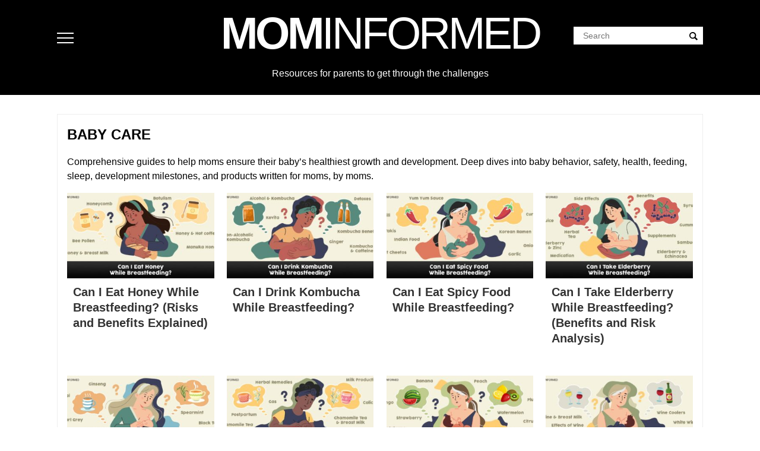

--- FILE ---
content_type: text/html; charset=UTF-8
request_url: https://mominformed.com/
body_size: 56833
content:
<!DOCTYPE html>
<html lang="en-US" prefix="og: https://ogp.me/ns#">
<head>
<meta charset="UTF-8">
<meta name="viewport" content="width=device-width, initial-scale=1">
<script type='text/javascript'>
//<![CDATA[
/*! jQuery v3.7.1 | (c) OpenJS Foundation and other contributors | jquery.org/license */
!function(e,t){"use strict";"object"==typeof module&&"object"==typeof module.exports?module.exports=e.document?t(e,!0):function(e){if(!e.document)throw new Error("jQuery requires a window with a document");return t(e)}:t(e)}("undefined"!=typeof window?window:this,function(ie,e){"use strict";var oe=[],r=Object.getPrototypeOf,ae=oe.slice,g=oe.flat?function(e){return oe.flat.call(e)}:function(e){return oe.concat.apply([],e)},s=oe.push,se=oe.indexOf,n={},i=n.toString,ue=n.hasOwnProperty,o=ue.toString,a=o.call(Object),le={},v=function(e){return"function"==typeof e&&"number"!=typeof e.nodeType&&"function"!=typeof e.item},y=function(e){return null!=e&&e===e.window},C=ie.document,u={type:!0,src:!0,nonce:!0,noModule:!0};function m(e,t,n){var r,i,o=(n=n||C).createElement("script");if(o.text=e,t)for(r in u)(i=t[r]||t.getAttribute&&t.getAttribute(r))&&o.setAttribute(r,i);n.head.appendChild(o).parentNode.removeChild(o)}function x(e){return null==e?e+"":"object"==typeof e||"function"==typeof e?n[i.call(e)]||"object":typeof e}var t="3.7.1",l=/HTML$/i,ce=function(e,t){return new ce.fn.init(e,t)};function c(e){var t=!!e&&"length"in e&&e.length,n=x(e);return!v(e)&&!y(e)&&("array"===n||0===t||"number"==typeof t&&0<t&&t-1 in e)}function fe(e,t){return e.nodeName&&e.nodeName.toLowerCase()===t.toLowerCase()}ce.fn=ce.prototype={jquery:t,constructor:ce,length:0,toArray:function(){return ae.call(this)},get:function(e){return null==e?ae.call(this):e<0?this[e+this.length]:this[e]},pushStack:function(e){var t=ce.merge(this.constructor(),e);return t.prevObject=this,t},each:function(e){return ce.each(this,e)},map:function(n){return this.pushStack(ce.map(this,function(e,t){return n.call(e,t,e)}))},slice:function(){return this.pushStack(ae.apply(this,arguments))},first:function(){return this.eq(0)},last:function(){return this.eq(-1)},even:function(){return this.pushStack(ce.grep(this,function(e,t){return(t+1)%2}))},odd:function(){return this.pushStack(ce.grep(this,function(e,t){return t%2}))},eq:function(e){var t=this.length,n=+e+(e<0?t:0);return this.pushStack(0<=n&&n<t?[this[n]]:[])},end:function(){return this.prevObject||this.constructor()},push:s,sort:oe.sort,splice:oe.splice},ce.extend=ce.fn.extend=function(){var e,t,n,r,i,o,a=arguments[0]||{},s=1,u=arguments.length,l=!1;for("boolean"==typeof a&&(l=a,a=arguments[s]||{},s++),"object"==typeof a||v(a)||(a={}),s===u&&(a=this,s--);s<u;s++)if(null!=(e=arguments[s]))for(t in e)r=e[t],"__proto__"!==t&&a!==r&&(l&&r&&(ce.isPlainObject(r)||(i=Array.isArray(r)))?(n=a[t],o=i&&!Array.isArray(n)?[]:i||ce.isPlainObject(n)?n:{},i=!1,a[t]=ce.extend(l,o,r)):void 0!==r&&(a[t]=r));return a},ce.extend({expando:"jQuery"+(t+Math.random()).replace(/\D/g,""),isReady:!0,error:function(e){throw new Error(e)},noop:function(){},isPlainObject:function(e){var t,n;return!(!e||"[object Object]"!==i.call(e))&&(!(t=r(e))||"function"==typeof(n=ue.call(t,"constructor")&&t.constructor)&&o.call(n)===a)},isEmptyObject:function(e){var t;for(t in e)return!1;return!0},globalEval:function(e,t,n){m(e,{nonce:t&&t.nonce},n)},each:function(e,t){var n,r=0;if(c(e)){for(n=e.length;r<n;r++)if(!1===t.call(e[r],r,e[r]))break}else for(r in e)if(!1===t.call(e[r],r,e[r]))break;return e},text:function(e){var t,n="",r=0,i=e.nodeType;if(!i)while(t=e[r++])n+=ce.text(t);return 1===i||11===i?e.textContent:9===i?e.documentElement.textContent:3===i||4===i?e.nodeValue:n},makeArray:function(e,t){var n=t||[];return null!=e&&(c(Object(e))?ce.merge(n,"string"==typeof e?[e]:e):s.call(n,e)),n},inArray:function(e,t,n){return null==t?-1:se.call(t,e,n)},isXMLDoc:function(e){var t=e&&e.namespaceURI,n=e&&(e.ownerDocument||e).documentElement;return!l.test(t||n&&n.nodeName||"HTML")},merge:function(e,t){for(var n=+t.length,r=0,i=e.length;r<n;r++)e[i++]=t[r];return e.length=i,e},grep:function(e,t,n){for(var r=[],i=0,o=e.length,a=!n;i<o;i++)!t(e[i],i)!==a&&r.push(e[i]);return r},map:function(e,t,n){var r,i,o=0,a=[];if(c(e))for(r=e.length;o<r;o++)null!=(i=t(e[o],o,n))&&a.push(i);else for(o in e)null!=(i=t(e[o],o,n))&&a.push(i);return g(a)},guid:1,support:le}),"function"==typeof Symbol&&(ce.fn[Symbol.iterator]=oe[Symbol.iterator]),ce.each("Boolean Number String Function Array Date RegExp Object Error Symbol".split(" "),function(e,t){n["[object "+t+"]"]=t.toLowerCase()});var pe=oe.pop,de=oe.sort,he=oe.splice,ge="[\\x20\\t\\r\\n\\f]",ve=new RegExp("^"+ge+"+|((?:^|[^\\\\])(?:\\\\.)*)"+ge+"+$","g");ce.contains=function(e,t){var n=t&&t.parentNode;return e===n||!(!n||1!==n.nodeType||!(e.contains?e.contains(n):e.compareDocumentPosition&&16&e.compareDocumentPosition(n)))};var f=/([\0-\x1f\x7f]|^-?\d)|^-$|[^\x80-\uFFFF\w-]/g;function p(e,t){return t?"\0"===e?"\ufffd":e.slice(0,-1)+"\\"+e.charCodeAt(e.length-1).toString(16)+" ":"\\"+e}ce.escapeSelector=function(e){return(e+"").replace(f,p)};var ye=C,me=s;!function(){var e,b,w,o,a,T,r,C,d,i,k=me,S=ce.expando,E=0,n=0,s=W(),c=W(),u=W(),h=W(),l=function(e,t){return e===t&&(a=!0),0},f="checked|selected|async|autofocus|autoplay|controls|defer|disabled|hidden|ismap|loop|multiple|open|readonly|required|scoped",t="(?:\\\\[\\da-fA-F]{1,6}"+ge+"?|\\\\[^\\r\\n\\f]|[\\w-]|[^\0-\\x7f])+",p="\\["+ge+"*("+t+")(?:"+ge+"*([*^$|!~]?=)"+ge+"*(?:'((?:\\\\.|[^\\\\'])*)'|\"((?:\\\\.|[^\\\\\"])*)\"|("+t+"))|)"+ge+"*\\]",g=":("+t+")(?:\\((('((?:\\\\.|[^\\\\'])*)'|\"((?:\\\\.|[^\\\\\"])*)\")|((?:\\\\.|[^\\\\()[\\]]|"+p+")*)|.*)\\)|)",v=new RegExp(ge+"+","g"),y=new RegExp("^"+ge+"*,"+ge+"*"),m=new RegExp("^"+ge+"*([>+~]|"+ge+")"+ge+"*"),x=new RegExp(ge+"|>"),j=new RegExp(g),A=new RegExp("^"+t+"$"),D={ID:new RegExp("^#("+t+")"),CLASS:new RegExp("^\\.("+t+")"),TAG:new RegExp("^("+t+"|[*])"),ATTR:new RegExp("^"+p),PSEUDO:new RegExp("^"+g),CHILD:new RegExp("^:(only|first|last|nth|nth-last)-(child|of-type)(?:\\("+ge+"*(even|odd|(([+-]|)(\\d*)n|)"+ge+"*(?:([+-]|)"+ge+"*(\\d+)|))"+ge+"*\\)|)","i"),bool:new RegExp("^(?:"+f+")$","i"),needsContext:new RegExp("^"+ge+"*[>+~]|:(even|odd|eq|gt|lt|nth|first|last)(?:\\("+ge+"*((?:-\\d)?\\d*)"+ge+"*\\)|)(?=[^-]|$)","i")},N=/^(?:input|select|textarea|button)$/i,q=/^h\d$/i,L=/^(?:#([\w-]+)|(\w+)|\.([\w-]+))$/,H=/[+~]/,O=new RegExp("\\\\[\\da-fA-F]{1,6}"+ge+"?|\\\\([^\\r\\n\\f])","g"),P=function(e,t){var n="0x"+e.slice(1)-65536;return t||(n<0?String.fromCharCode(n+65536):String.fromCharCode(n>>10|55296,1023&n|56320))},M=function(){V()},R=J(function(e){return!0===e.disabled&&fe(e,"fieldset")},{dir:"parentNode",next:"legend"});try{k.apply(oe=ae.call(ye.childNodes),ye.childNodes),oe[ye.childNodes.length].nodeType}catch(e){k={apply:function(e,t){me.apply(e,ae.call(t))},call:function(e){me.apply(e,ae.call(arguments,1))}}}function I(t,e,n,r){var i,o,a,s,u,l,c,f=e&&e.ownerDocument,p=e?e.nodeType:9;if(n=n||[],"string"!=typeof t||!t||1!==p&&9!==p&&11!==p)return n;if(!r&&(V(e),e=e||T,C)){if(11!==p&&(u=L.exec(t)))if(i=u[1]){if(9===p){if(!(a=e.getElementById(i)))return n;if(a.id===i)return k.call(n,a),n}else if(f&&(a=f.getElementById(i))&&I.contains(e,a)&&a.id===i)return k.call(n,a),n}else{if(u[2])return k.apply(n,e.getElementsByTagName(t)),n;if((i=u[3])&&e.getElementsByClassName)return k.apply(n,e.getElementsByClassName(i)),n}if(!(h[t+" "]||d&&d.test(t))){if(c=t,f=e,1===p&&(x.test(t)||m.test(t))){(f=H.test(t)&&U(e.parentNode)||e)==e&&le.scope||((s=e.getAttribute("id"))?s=ce.escapeSelector(s):e.setAttribute("id",s=S)),o=(l=Y(t)).length;while(o--)l[o]=(s?"#"+s:":scope")+" "+Q(l[o]);c=l.join(",")}try{return k.apply(n,f.querySelectorAll(c)),n}catch(e){h(t,!0)}finally{s===S&&e.removeAttribute("id")}}}return re(t.replace(ve,"$1"),e,n,r)}function W(){var r=[];return function e(t,n){return r.push(t+" ")>b.cacheLength&&delete e[r.shift()],e[t+" "]=n}}function F(e){return e[S]=!0,e}function $(e){var t=T.createElement("fieldset");try{return!!e(t)}catch(e){return!1}finally{t.parentNode&&t.parentNode.removeChild(t),t=null}}function B(t){return function(e){return fe(e,"input")&&e.type===t}}function _(t){return function(e){return(fe(e,"input")||fe(e,"button"))&&e.type===t}}function z(t){return function(e){return"form"in e?e.parentNode&&!1===e.disabled?"label"in e?"label"in e.parentNode?e.parentNode.disabled===t:e.disabled===t:e.isDisabled===t||e.isDisabled!==!t&&R(e)===t:e.disabled===t:"label"in e&&e.disabled===t}}function X(a){return F(function(o){return o=+o,F(function(e,t){var n,r=a([],e.length,o),i=r.length;while(i--)e[n=r[i]]&&(e[n]=!(t[n]=e[n]))})})}function U(e){return e&&"undefined"!=typeof e.getElementsByTagName&&e}function V(e){var t,n=e?e.ownerDocument||e:ye;return n!=T&&9===n.nodeType&&n.documentElement&&(r=(T=n).documentElement,C=!ce.isXMLDoc(T),i=r.matches||r.webkitMatchesSelector||r.msMatchesSelector,r.msMatchesSelector&&ye!=T&&(t=T.defaultView)&&t.top!==t&&t.addEventListener("unload",M),le.getById=$(function(e){return r.appendChild(e).id=ce.expando,!T.getElementsByName||!T.getElementsByName(ce.expando).length}),le.disconnectedMatch=$(function(e){return i.call(e,"*")}),le.scope=$(function(){return T.querySelectorAll(":scope")}),le.cssHas=$(function(){try{return T.querySelector(":has(*,:jqfake)"),!1}catch(e){return!0}}),le.getById?(b.filter.ID=function(e){var t=e.replace(O,P);return function(e){return e.getAttribute("id")===t}},b.find.ID=function(e,t){if("undefined"!=typeof t.getElementById&&C){var n=t.getElementById(e);return n?[n]:[]}}):(b.filter.ID=function(e){var n=e.replace(O,P);return function(e){var t="undefined"!=typeof e.getAttributeNode&&e.getAttributeNode("id");return t&&t.value===n}},b.find.ID=function(e,t){if("undefined"!=typeof t.getElementById&&C){var n,r,i,o=t.getElementById(e);if(o){if((n=o.getAttributeNode("id"))&&n.value===e)return[o];i=t.getElementsByName(e),r=0;while(o=i[r++])if((n=o.getAttributeNode("id"))&&n.value===e)return[o]}return[]}}),b.find.TAG=function(e,t){return"undefined"!=typeof t.getElementsByTagName?t.getElementsByTagName(e):t.querySelectorAll(e)},b.find.CLASS=function(e,t){if("undefined"!=typeof t.getElementsByClassName&&C)return t.getElementsByClassName(e)},d=[],$(function(e){var t;r.appendChild(e).innerHTML="<a id='"+S+"' href='' disabled='disabled'></a><select id='"+S+"-\r\\' disabled='disabled'><option selected=''></option></select>",e.querySelectorAll("[selected]").length||d.push("\\["+ge+"*(?:value|"+f+")"),e.querySelectorAll("[id~="+S+"-]").length||d.push("~="),e.querySelectorAll("a#"+S+"+*").length||d.push(".#.+[+~]"),e.querySelectorAll(":checked").length||d.push(":checked"),(t=T.createElement("input")).setAttribute("type","hidden"),e.appendChild(t).setAttribute("name","D"),r.appendChild(e).disabled=!0,2!==e.querySelectorAll(":disabled").length&&d.push(":enabled",":disabled"),(t=T.createElement("input")).setAttribute("name",""),e.appendChild(t),e.querySelectorAll("[name='']").length||d.push("\\["+ge+"*name"+ge+"*="+ge+"*(?:''|\"\")")}),le.cssHas||d.push(":has"),d=d.length&&new RegExp(d.join("|")),l=function(e,t){if(e===t)return a=!0,0;var n=!e.compareDocumentPosition-!t.compareDocumentPosition;return n||(1&(n=(e.ownerDocument||e)==(t.ownerDocument||t)?e.compareDocumentPosition(t):1)||!le.sortDetached&&t.compareDocumentPosition(e)===n?e===T||e.ownerDocument==ye&&I.contains(ye,e)?-1:t===T||t.ownerDocument==ye&&I.contains(ye,t)?1:o?se.call(o,e)-se.call(o,t):0:4&n?-1:1)}),T}for(e in I.matches=function(e,t){return I(e,null,null,t)},I.matchesSelector=function(e,t){if(V(e),C&&!h[t+" "]&&(!d||!d.test(t)))try{var n=i.call(e,t);if(n||le.disconnectedMatch||e.document&&11!==e.document.nodeType)return n}catch(e){h(t,!0)}return 0<I(t,T,null,[e]).length},I.contains=function(e,t){return(e.ownerDocument||e)!=T&&V(e),ce.contains(e,t)},I.attr=function(e,t){(e.ownerDocument||e)!=T&&V(e);var n=b.attrHandle[t.toLowerCase()],r=n&&ue.call(b.attrHandle,t.toLowerCase())?n(e,t,!C):void 0;return void 0!==r?r:e.getAttribute(t)},I.error=function(e){throw new Error("Syntax error, unrecognized expression: "+e)},ce.uniqueSort=function(e){var t,n=[],r=0,i=0;if(a=!le.sortStable,o=!le.sortStable&&ae.call(e,0),de.call(e,l),a){while(t=e[i++])t===e[i]&&(r=n.push(i));while(r--)he.call(e,n[r],1)}return o=null,e},ce.fn.uniqueSort=function(){return this.pushStack(ce.uniqueSort(ae.apply(this)))},(b=ce.expr={cacheLength:50,createPseudo:F,match:D,attrHandle:{},find:{},relative:{">":{dir:"parentNode",first:!0}," ":{dir:"parentNode"},"+":{dir:"previousSibling",first:!0},"~":{dir:"previousSibling"}},preFilter:{ATTR:function(e){return e[1]=e[1].replace(O,P),e[3]=(e[3]||e[4]||e[5]||"").replace(O,P),"~="===e[2]&&(e[3]=" "+e[3]+" "),e.slice(0,4)},CHILD:function(e){return e[1]=e[1].toLowerCase(),"nth"===e[1].slice(0,3)?(e[3]||I.error(e[0]),e[4]=+(e[4]?e[5]+(e[6]||1):2*("even"===e[3]||"odd"===e[3])),e[5]=+(e[7]+e[8]||"odd"===e[3])):e[3]&&I.error(e[0]),e},PSEUDO:function(e){var t,n=!e[6]&&e[2];return D.CHILD.test(e[0])?null:(e[3]?e[2]=e[4]||e[5]||"":n&&j.test(n)&&(t=Y(n,!0))&&(t=n.indexOf(")",n.length-t)-n.length)&&(e[0]=e[0].slice(0,t),e[2]=n.slice(0,t)),e.slice(0,3))}},filter:{TAG:function(e){var t=e.replace(O,P).toLowerCase();return"*"===e?function(){return!0}:function(e){return fe(e,t)}},CLASS:function(e){var t=s[e+" "];return t||(t=new RegExp("(^|"+ge+")"+e+"("+ge+"|$)"))&&s(e,function(e){return t.test("string"==typeof e.className&&e.className||"undefined"!=typeof e.getAttribute&&e.getAttribute("class")||"")})},ATTR:function(n,r,i){return function(e){var t=I.attr(e,n);return null==t?"!="===r:!r||(t+="","="===r?t===i:"!="===r?t!==i:"^="===r?i&&0===t.indexOf(i):"*="===r?i&&-1<t.indexOf(i):"$="===r?i&&t.slice(-i.length)===i:"~="===r?-1<(" "+t.replace(v," ")+" ").indexOf(i):"|="===r&&(t===i||t.slice(0,i.length+1)===i+"-"))}},CHILD:function(d,e,t,h,g){var v="nth"!==d.slice(0,3),y="last"!==d.slice(-4),m="of-type"===e;return 1===h&&0===g?function(e){return!!e.parentNode}:function(e,t,n){var r,i,o,a,s,u=v!==y?"nextSibling":"previousSibling",l=e.parentNode,c=m&&e.nodeName.toLowerCase(),f=!n&&!m,p=!1;if(l){if(v){while(u){o=e;while(o=o[u])if(m?fe(o,c):1===o.nodeType)return!1;s=u="only"===d&&!s&&"nextSibling"}return!0}if(s=[y?l.firstChild:l.lastChild],y&&f){p=(a=(r=(i=l[S]||(l[S]={}))[d]||[])[0]===E&&r[1])&&r[2],o=a&&l.childNodes[a];while(o=++a&&o&&o[u]||(p=a=0)||s.pop())if(1===o.nodeType&&++p&&o===e){i[d]=[E,a,p];break}}else if(f&&(p=a=(r=(i=e[S]||(e[S]={}))[d]||[])[0]===E&&r[1]),!1===p)while(o=++a&&o&&o[u]||(p=a=0)||s.pop())if((m?fe(o,c):1===o.nodeType)&&++p&&(f&&((i=o[S]||(o[S]={}))[d]=[E,p]),o===e))break;return(p-=g)===h||p%h==0&&0<=p/h}}},PSEUDO:function(e,o){var t,a=b.pseudos[e]||b.setFilters[e.toLowerCase()]||I.error("unsupported pseudo: "+e);return a[S]?a(o):1<a.length?(t=[e,e,"",o],b.setFilters.hasOwnProperty(e.toLowerCase())?F(function(e,t){var n,r=a(e,o),i=r.length;while(i--)e[n=se.call(e,r[i])]=!(t[n]=r[i])}):function(e){return a(e,0,t)}):a}},pseudos:{not:F(function(e){var r=[],i=[],s=ne(e.replace(ve,"$1"));return s[S]?F(function(e,t,n,r){var i,o=s(e,null,r,[]),a=e.length;while(a--)(i=o[a])&&(e[a]=!(t[a]=i))}):function(e,t,n){return r[0]=e,s(r,null,n,i),r[0]=null,!i.pop()}}),has:F(function(t){return function(e){return 0<I(t,e).length}}),contains:F(function(t){return t=t.replace(O,P),function(e){return-1<(e.textContent||ce.text(e)).indexOf(t)}}),lang:F(function(n){return A.test(n||"")||I.error("unsupported lang: "+n),n=n.replace(O,P).toLowerCase(),function(e){var t;do{if(t=C?e.lang:e.getAttribute("xml:lang")||e.getAttribute("lang"))return(t=t.toLowerCase())===n||0===t.indexOf(n+"-")}while((e=e.parentNode)&&1===e.nodeType);return!1}}),target:function(e){var t=ie.location&&ie.location.hash;return t&&t.slice(1)===e.id},root:function(e){return e===r},focus:function(e){return e===function(){try{return T.activeElement}catch(e){}}()&&T.hasFocus()&&!!(e.type||e.href||~e.tabIndex)},enabled:z(!1),disabled:z(!0),checked:function(e){return fe(e,"input")&&!!e.checked||fe(e,"option")&&!!e.selected},selected:function(e){return e.parentNode&&e.parentNode.selectedIndex,!0===e.selected},empty:function(e){for(e=e.firstChild;e;e=e.nextSibling)if(e.nodeType<6)return!1;return!0},parent:function(e){return!b.pseudos.empty(e)},header:function(e){return q.test(e.nodeName)},input:function(e){return N.test(e.nodeName)},button:function(e){return fe(e,"input")&&"button"===e.type||fe(e,"button")},text:function(e){var t;return fe(e,"input")&&"text"===e.type&&(null==(t=e.getAttribute("type"))||"text"===t.toLowerCase())},first:X(function(){return[0]}),last:X(function(e,t){return[t-1]}),eq:X(function(e,t,n){return[n<0?n+t:n]}),even:X(function(e,t){for(var n=0;n<t;n+=2)e.push(n);return e}),odd:X(function(e,t){for(var n=1;n<t;n+=2)e.push(n);return e}),lt:X(function(e,t,n){var r;for(r=n<0?n+t:t<n?t:n;0<=--r;)e.push(r);return e}),gt:X(function(e,t,n){for(var r=n<0?n+t:n;++r<t;)e.push(r);return e})}}).pseudos.nth=b.pseudos.eq,{radio:!0,checkbox:!0,file:!0,password:!0,image:!0})b.pseudos[e]=B(e);for(e in{submit:!0,reset:!0})b.pseudos[e]=_(e);function G(){}function Y(e,t){var n,r,i,o,a,s,u,l=c[e+" "];if(l)return t?0:l.slice(0);a=e,s=[],u=b.preFilter;while(a){for(o in n&&!(r=y.exec(a))||(r&&(a=a.slice(r[0].length)||a),s.push(i=[])),n=!1,(r=m.exec(a))&&(n=r.shift(),i.push({value:n,type:r[0].replace(ve," ")}),a=a.slice(n.length)),b.filter)!(r=D[o].exec(a))||u[o]&&!(r=u[o](r))||(n=r.shift(),i.push({value:n,type:o,matches:r}),a=a.slice(n.length));if(!n)break}return t?a.length:a?I.error(e):c(e,s).slice(0)}function Q(e){for(var t=0,n=e.length,r="";t<n;t++)r+=e[t].value;return r}function J(a,e,t){var s=e.dir,u=e.next,l=u||s,c=t&&"parentNode"===l,f=n++;return e.first?function(e,t,n){while(e=e[s])if(1===e.nodeType||c)return a(e,t,n);return!1}:function(e,t,n){var r,i,o=[E,f];if(n){while(e=e[s])if((1===e.nodeType||c)&&a(e,t,n))return!0}else while(e=e[s])if(1===e.nodeType||c)if(i=e[S]||(e[S]={}),u&&fe(e,u))e=e[s]||e;else{if((r=i[l])&&r[0]===E&&r[1]===f)return o[2]=r[2];if((i[l]=o)[2]=a(e,t,n))return!0}return!1}}function K(i){return 1<i.length?function(e,t,n){var r=i.length;while(r--)if(!i[r](e,t,n))return!1;return!0}:i[0]}function Z(e,t,n,r,i){for(var o,a=[],s=0,u=e.length,l=null!=t;s<u;s++)(o=e[s])&&(n&&!n(o,r,i)||(a.push(o),l&&t.push(s)));return a}function ee(d,h,g,v,y,e){return v&&!v[S]&&(v=ee(v)),y&&!y[S]&&(y=ee(y,e)),F(function(e,t,n,r){var i,o,a,s,u=[],l=[],c=t.length,f=e||function(e,t,n){for(var r=0,i=t.length;r<i;r++)I(e,t[r],n);return n}(h||"*",n.nodeType?[n]:n,[]),p=!d||!e&&h?f:Z(f,u,d,n,r);if(g?g(p,s=y||(e?d:c||v)?[]:t,n,r):s=p,v){i=Z(s,l),v(i,[],n,r),o=i.length;while(o--)(a=i[o])&&(s[l[o]]=!(p[l[o]]=a))}if(e){if(y||d){if(y){i=[],o=s.length;while(o--)(a=s[o])&&i.push(p[o]=a);y(null,s=[],i,r)}o=s.length;while(o--)(a=s[o])&&-1<(i=y?se.call(e,a):u[o])&&(e[i]=!(t[i]=a))}}else s=Z(s===t?s.splice(c,s.length):s),y?y(null,t,s,r):k.apply(t,s)})}function te(e){for(var i,t,n,r=e.length,o=b.relative[e[0].type],a=o||b.relative[" "],s=o?1:0,u=J(function(e){return e===i},a,!0),l=J(function(e){return-1<se.call(i,e)},a,!0),c=[function(e,t,n){var r=!o&&(n||t!=w)||((i=t).nodeType?u(e,t,n):l(e,t,n));return i=null,r}];s<r;s++)if(t=b.relative[e[s].type])c=[J(K(c),t)];else{if((t=b.filter[e[s].type].apply(null,e[s].matches))[S]){for(n=++s;n<r;n++)if(b.relative[e[n].type])break;return ee(1<s&&K(c),1<s&&Q(e.slice(0,s-1).concat({value:" "===e[s-2].type?"*":""})).replace(ve,"$1"),t,s<n&&te(e.slice(s,n)),n<r&&te(e=e.slice(n)),n<r&&Q(e))}c.push(t)}return K(c)}function ne(e,t){var n,v,y,m,x,r,i=[],o=[],a=u[e+" "];if(!a){t||(t=Y(e)),n=t.length;while(n--)(a=te(t[n]))[S]?i.push(a):o.push(a);(a=u(e,(v=o,m=0<(y=i).length,x=0<v.length,r=function(e,t,n,r,i){var o,a,s,u=0,l="0",c=e&&[],f=[],p=w,d=e||x&&b.find.TAG("*",i),h=E+=null==p?1:Math.random()||.1,g=d.length;for(i&&(w=t==T||t||i);l!==g&&null!=(o=d[l]);l++){if(x&&o){a=0,t||o.ownerDocument==T||(V(o),n=!C);while(s=v[a++])if(s(o,t||T,n)){k.call(r,o);break}i&&(E=h)}m&&((o=!s&&o)&&u--,e&&c.push(o))}if(u+=l,m&&l!==u){a=0;while(s=y[a++])s(c,f,t,n);if(e){if(0<u)while(l--)c[l]||f[l]||(f[l]=pe.call(r));f=Z(f)}k.apply(r,f),i&&!e&&0<f.length&&1<u+y.length&&ce.uniqueSort(r)}return i&&(E=h,w=p),c},m?F(r):r))).selector=e}return a}function re(e,t,n,r){var i,o,a,s,u,l="function"==typeof e&&e,c=!r&&Y(e=l.selector||e);if(n=n||[],1===c.length){if(2<(o=c[0]=c[0].slice(0)).length&&"ID"===(a=o[0]).type&&9===t.nodeType&&C&&b.relative[o[1].type]){if(!(t=(b.find.ID(a.matches[0].replace(O,P),t)||[])[0]))return n;l&&(t=t.parentNode),e=e.slice(o.shift().value.length)}i=D.needsContext.test(e)?0:o.length;while(i--){if(a=o[i],b.relative[s=a.type])break;if((u=b.find[s])&&(r=u(a.matches[0].replace(O,P),H.test(o[0].type)&&U(t.parentNode)||t))){if(o.splice(i,1),!(e=r.length&&Q(o)))return k.apply(n,r),n;break}}}return(l||ne(e,c))(r,t,!C,n,!t||H.test(e)&&U(t.parentNode)||t),n}G.prototype=b.filters=b.pseudos,b.setFilters=new G,le.sortStable=S.split("").sort(l).join("")===S,V(),le.sortDetached=$(function(e){return 1&e.compareDocumentPosition(T.createElement("fieldset"))}),ce.find=I,ce.expr[":"]=ce.expr.pseudos,ce.unique=ce.uniqueSort,I.compile=ne,I.select=re,I.setDocument=V,I.tokenize=Y,I.escape=ce.escapeSelector,I.getText=ce.text,I.isXML=ce.isXMLDoc,I.selectors=ce.expr,I.support=ce.support,I.uniqueSort=ce.uniqueSort}();var d=function(e,t,n){var r=[],i=void 0!==n;while((e=e[t])&&9!==e.nodeType)if(1===e.nodeType){if(i&&ce(e).is(n))break;r.push(e)}return r},h=function(e,t){for(var n=[];e;e=e.nextSibling)1===e.nodeType&&e!==t&&n.push(e);return n},b=ce.expr.match.needsContext,w=/^<([a-z][^\/\0>:\x20\t\r\n\f]*)[\x20\t\r\n\f]*\/?>(?:<\/\1>|)$/i;function T(e,n,r){return v(n)?ce.grep(e,function(e,t){return!!n.call(e,t,e)!==r}):n.nodeType?ce.grep(e,function(e){return e===n!==r}):"string"!=typeof n?ce.grep(e,function(e){return-1<se.call(n,e)!==r}):ce.filter(n,e,r)}ce.filter=function(e,t,n){var r=t[0];return n&&(e=":not("+e+")"),1===t.length&&1===r.nodeType?ce.find.matchesSelector(r,e)?[r]:[]:ce.find.matches(e,ce.grep(t,function(e){return 1===e.nodeType}))},ce.fn.extend({find:function(e){var t,n,r=this.length,i=this;if("string"!=typeof e)return this.pushStack(ce(e).filter(function(){for(t=0;t<r;t++)if(ce.contains(i[t],this))return!0}));for(n=this.pushStack([]),t=0;t<r;t++)ce.find(e,i[t],n);return 1<r?ce.uniqueSort(n):n},filter:function(e){return this.pushStack(T(this,e||[],!1))},not:function(e){return this.pushStack(T(this,e||[],!0))},is:function(e){return!!T(this,"string"==typeof e&&b.test(e)?ce(e):e||[],!1).length}});var k,S=/^(?:\s*(<[\w\W]+>)[^>]*|#([\w-]+))$/;(ce.fn.init=function(e,t,n){var r,i;if(!e)return this;if(n=n||k,"string"==typeof e){if(!(r="<"===e[0]&&">"===e[e.length-1]&&3<=e.length?[null,e,null]:S.exec(e))||!r[1]&&t)return!t||t.jquery?(t||n).find(e):this.constructor(t).find(e);if(r[1]){if(t=t instanceof ce?t[0]:t,ce.merge(this,ce.parseHTML(r[1],t&&t.nodeType?t.ownerDocument||t:C,!0)),w.test(r[1])&&ce.isPlainObject(t))for(r in t)v(this[r])?this[r](t[r]):this.attr(r,t[r]);return this}return(i=C.getElementById(r[2]))&&(this[0]=i,this.length=1),this}return e.nodeType?(this[0]=e,this.length=1,this):v(e)?void 0!==n.ready?n.ready(e):e(ce):ce.makeArray(e,this)}).prototype=ce.fn,k=ce(C);var E=/^(?:parents|prev(?:Until|All))/,j={children:!0,contents:!0,next:!0,prev:!0};function A(e,t){while((e=e[t])&&1!==e.nodeType);return e}ce.fn.extend({has:function(e){var t=ce(e,this),n=t.length;return this.filter(function(){for(var e=0;e<n;e++)if(ce.contains(this,t[e]))return!0})},closest:function(e,t){var n,r=0,i=this.length,o=[],a="string"!=typeof e&&ce(e);if(!b.test(e))for(;r<i;r++)for(n=this[r];n&&n!==t;n=n.parentNode)if(n.nodeType<11&&(a?-1<a.index(n):1===n.nodeType&&ce.find.matchesSelector(n,e))){o.push(n);break}return this.pushStack(1<o.length?ce.uniqueSort(o):o)},index:function(e){return e?"string"==typeof e?se.call(ce(e),this[0]):se.call(this,e.jquery?e[0]:e):this[0]&&this[0].parentNode?this.first().prevAll().length:-1},add:function(e,t){return this.pushStack(ce.uniqueSort(ce.merge(this.get(),ce(e,t))))},addBack:function(e){return this.add(null==e?this.prevObject:this.prevObject.filter(e))}}),ce.each({parent:function(e){var t=e.parentNode;return t&&11!==t.nodeType?t:null},parents:function(e){return d(e,"parentNode")},parentsUntil:function(e,t,n){return d(e,"parentNode",n)},next:function(e){return A(e,"nextSibling")},prev:function(e){return A(e,"previousSibling")},nextAll:function(e){return d(e,"nextSibling")},prevAll:function(e){return d(e,"previousSibling")},nextUntil:function(e,t,n){return d(e,"nextSibling",n)},prevUntil:function(e,t,n){return d(e,"previousSibling",n)},siblings:function(e){return h((e.parentNode||{}).firstChild,e)},children:function(e){return h(e.firstChild)},contents:function(e){return null!=e.contentDocument&&r(e.contentDocument)?e.contentDocument:(fe(e,"template")&&(e=e.content||e),ce.merge([],e.childNodes))}},function(r,i){ce.fn[r]=function(e,t){var n=ce.map(this,i,e);return"Until"!==r.slice(-5)&&(t=e),t&&"string"==typeof t&&(n=ce.filter(t,n)),1<this.length&&(j[r]||ce.uniqueSort(n),E.test(r)&&n.reverse()),this.pushStack(n)}});var D=/[^\x20\t\r\n\f]+/g;function N(e){return e}function q(e){throw e}function L(e,t,n,r){var i;try{e&&v(i=e.promise)?i.call(e).done(t).fail(n):e&&v(i=e.then)?i.call(e,t,n):t.apply(void 0,[e].slice(r))}catch(e){n.apply(void 0,[e])}}ce.Callbacks=function(r){var e,n;r="string"==typeof r?(e=r,n={},ce.each(e.match(D)||[],function(e,t){n[t]=!0}),n):ce.extend({},r);var i,t,o,a,s=[],u=[],l=-1,c=function(){for(a=a||r.once,o=i=!0;u.length;l=-1){t=u.shift();while(++l<s.length)!1===s[l].apply(t[0],t[1])&&r.stopOnFalse&&(l=s.length,t=!1)}r.memory||(t=!1),i=!1,a&&(s=t?[]:"")},f={add:function(){return s&&(t&&!i&&(l=s.length-1,u.push(t)),function n(e){ce.each(e,function(e,t){v(t)?r.unique&&f.has(t)||s.push(t):t&&t.length&&"string"!==x(t)&&n(t)})}(arguments),t&&!i&&c()),this},remove:function(){return ce.each(arguments,function(e,t){var n;while(-1<(n=ce.inArray(t,s,n)))s.splice(n,1),n<=l&&l--}),this},has:function(e){return e?-1<ce.inArray(e,s):0<s.length},empty:function(){return s&&(s=[]),this},disable:function(){return a=u=[],s=t="",this},disabled:function(){return!s},lock:function(){return a=u=[],t||i||(s=t=""),this},locked:function(){return!!a},fireWith:function(e,t){return a||(t=[e,(t=t||[]).slice?t.slice():t],u.push(t),i||c()),this},fire:function(){return f.fireWith(this,arguments),this},fired:function(){return!!o}};return f},ce.extend({Deferred:function(e){var o=[["notify","progress",ce.Callbacks("memory"),ce.Callbacks("memory"),2],["resolve","done",ce.Callbacks("once memory"),ce.Callbacks("once memory"),0,"resolved"],["reject","fail",ce.Callbacks("once memory"),ce.Callbacks("once memory"),1,"rejected"]],i="pending",a={state:function(){return i},always:function(){return s.done(arguments).fail(arguments),this},"catch":function(e){return a.then(null,e)},pipe:function(){var i=arguments;return ce.Deferred(function(r){ce.each(o,function(e,t){var n=v(i[t[4]])&&i[t[4]];s[t[1]](function(){var e=n&&n.apply(this,arguments);e&&v(e.promise)?e.promise().progress(r.notify).done(r.resolve).fail(r.reject):r[t[0]+"With"](this,n?[e]:arguments)})}),i=null}).promise()},then:function(t,n,r){var u=0;function l(i,o,a,s){return function(){var n=this,r=arguments,e=function(){var e,t;if(!(i<u)){if((e=a.apply(n,r))===o.promise())throw new TypeError("Thenable self-resolution");t=e&&("object"==typeof e||"function"==typeof e)&&e.then,v(t)?s?t.call(e,l(u,o,N,s),l(u,o,q,s)):(u++,t.call(e,l(u,o,N,s),l(u,o,q,s),l(u,o,N,o.notifyWith))):(a!==N&&(n=void 0,r=[e]),(s||o.resolveWith)(n,r))}},t=s?e:function(){try{e()}catch(e){ce.Deferred.exceptionHook&&ce.Deferred.exceptionHook(e,t.error),u<=i+1&&(a!==q&&(n=void 0,r=[e]),o.rejectWith(n,r))}};i?t():(ce.Deferred.getErrorHook?t.error=ce.Deferred.getErrorHook():ce.Deferred.getStackHook&&(t.error=ce.Deferred.getStackHook()),ie.setTimeout(t))}}return ce.Deferred(function(e){o[0][3].add(l(0,e,v(r)?r:N,e.notifyWith)),o[1][3].add(l(0,e,v(t)?t:N)),o[2][3].add(l(0,e,v(n)?n:q))}).promise()},promise:function(e){return null!=e?ce.extend(e,a):a}},s={};return ce.each(o,function(e,t){var n=t[2],r=t[5];a[t[1]]=n.add,r&&n.add(function(){i=r},o[3-e][2].disable,o[3-e][3].disable,o[0][2].lock,o[0][3].lock),n.add(t[3].fire),s[t[0]]=function(){return s[t[0]+"With"](this===s?void 0:this,arguments),this},s[t[0]+"With"]=n.fireWith}),a.promise(s),e&&e.call(s,s),s},when:function(e){var n=arguments.length,t=n,r=Array(t),i=ae.call(arguments),o=ce.Deferred(),a=function(t){return function(e){r[t]=this,i[t]=1<arguments.length?ae.call(arguments):e,--n||o.resolveWith(r,i)}};if(n<=1&&(L(e,o.done(a(t)).resolve,o.reject,!n),"pending"===o.state()||v(i[t]&&i[t].then)))return o.then();while(t--)L(i[t],a(t),o.reject);return o.promise()}});var H=/^(Eval|Internal|Range|Reference|Syntax|Type|URI)Error$/;ce.Deferred.exceptionHook=function(e,t){ie.console&&ie.console.warn&&e&&H.test(e.name)&&ie.console.warn("jQuery.Deferred exception: "+e.message,e.stack,t)},ce.readyException=function(e){ie.setTimeout(function(){throw e})};var O=ce.Deferred();function P(){C.removeEventListener("DOMContentLoaded",P),ie.removeEventListener("load",P),ce.ready()}ce.fn.ready=function(e){return O.then(e)["catch"](function(e){ce.readyException(e)}),this},ce.extend({isReady:!1,readyWait:1,ready:function(e){(!0===e?--ce.readyWait:ce.isReady)||(ce.isReady=!0)!==e&&0<--ce.readyWait||O.resolveWith(C,[ce])}}),ce.ready.then=O.then,"complete"===C.readyState||"loading"!==C.readyState&&!C.documentElement.doScroll?ie.setTimeout(ce.ready):(C.addEventListener("DOMContentLoaded",P),ie.addEventListener("load",P));var M=function(e,t,n,r,i,o,a){var s=0,u=e.length,l=null==n;if("object"===x(n))for(s in i=!0,n)M(e,t,s,n[s],!0,o,a);else if(void 0!==r&&(i=!0,v(r)||(a=!0),l&&(a?(t.call(e,r),t=null):(l=t,t=function(e,t,n){return l.call(ce(e),n)})),t))for(;s<u;s++)t(e[s],n,a?r:r.call(e[s],s,t(e[s],n)));return i?e:l?t.call(e):u?t(e[0],n):o},R=/^-ms-/,I=/-([a-z])/g;function W(e,t){return t.toUpperCase()}function F(e){return e.replace(R,"ms-").replace(I,W)}var $=function(e){return 1===e.nodeType||9===e.nodeType||!+e.nodeType};function B(){this.expando=ce.expando+B.uid++}B.uid=1,B.prototype={cache:function(e){var t=e[this.expando];return t||(t={},$(e)&&(e.nodeType?e[this.expando]=t:Object.defineProperty(e,this.expando,{value:t,configurable:!0}))),t},set:function(e,t,n){var r,i=this.cache(e);if("string"==typeof t)i[F(t)]=n;else for(r in t)i[F(r)]=t[r];return i},get:function(e,t){return void 0===t?this.cache(e):e[this.expando]&&e[this.expando][F(t)]},access:function(e,t,n){return void 0===t||t&&"string"==typeof t&&void 0===n?this.get(e,t):(this.set(e,t,n),void 0!==n?n:t)},remove:function(e,t){var n,r=e[this.expando];if(void 0!==r){if(void 0!==t){n=(t=Array.isArray(t)?t.map(F):(t=F(t))in r?[t]:t.match(D)||[]).length;while(n--)delete r[t[n]]}(void 0===t||ce.isEmptyObject(r))&&(e.nodeType?e[this.expando]=void 0:delete e[this.expando])}},hasData:function(e){var t=e[this.expando];return void 0!==t&&!ce.isEmptyObject(t)}};var _=new B,z=new B,X=/^(?:\{[\w\W]*\}|\[[\w\W]*\])$/,U=/[A-Z]/g;function V(e,t,n){var r,i;if(void 0===n&&1===e.nodeType)if(r="data-"+t.replace(U,"-$&").toLowerCase(),"string"==typeof(n=e.getAttribute(r))){try{n="true"===(i=n)||"false"!==i&&("null"===i?null:i===+i+""?+i:X.test(i)?JSON.parse(i):i)}catch(e){}z.set(e,t,n)}else n=void 0;return n}ce.extend({hasData:function(e){return z.hasData(e)||_.hasData(e)},data:function(e,t,n){return z.access(e,t,n)},removeData:function(e,t){z.remove(e,t)},_data:function(e,t,n){return _.access(e,t,n)},_removeData:function(e,t){_.remove(e,t)}}),ce.fn.extend({data:function(n,e){var t,r,i,o=this[0],a=o&&o.attributes;if(void 0===n){if(this.length&&(i=z.get(o),1===o.nodeType&&!_.get(o,"hasDataAttrs"))){t=a.length;while(t--)a[t]&&0===(r=a[t].name).indexOf("data-")&&(r=F(r.slice(5)),V(o,r,i[r]));_.set(o,"hasDataAttrs",!0)}return i}return"object"==typeof n?this.each(function(){z.set(this,n)}):M(this,function(e){var t;if(o&&void 0===e)return void 0!==(t=z.get(o,n))?t:void 0!==(t=V(o,n))?t:void 0;this.each(function(){z.set(this,n,e)})},null,e,1<arguments.length,null,!0)},removeData:function(e){return this.each(function(){z.remove(this,e)})}}),ce.extend({queue:function(e,t,n){var r;if(e)return t=(t||"fx")+"queue",r=_.get(e,t),n&&(!r||Array.isArray(n)?r=_.access(e,t,ce.makeArray(n)):r.push(n)),r||[]},dequeue:function(e,t){t=t||"fx";var n=ce.queue(e,t),r=n.length,i=n.shift(),o=ce._queueHooks(e,t);"inprogress"===i&&(i=n.shift(),r--),i&&("fx"===t&&n.unshift("inprogress"),delete o.stop,i.call(e,function(){ce.dequeue(e,t)},o)),!r&&o&&o.empty.fire()},_queueHooks:function(e,t){var n=t+"queueHooks";return _.get(e,n)||_.access(e,n,{empty:ce.Callbacks("once memory").add(function(){_.remove(e,[t+"queue",n])})})}}),ce.fn.extend({queue:function(t,n){var e=2;return"string"!=typeof t&&(n=t,t="fx",e--),arguments.length<e?ce.queue(this[0],t):void 0===n?this:this.each(function(){var e=ce.queue(this,t,n);ce._queueHooks(this,t),"fx"===t&&"inprogress"!==e[0]&&ce.dequeue(this,t)})},dequeue:function(e){return this.each(function(){ce.dequeue(this,e)})},clearQueue:function(e){return this.queue(e||"fx",[])},promise:function(e,t){var n,r=1,i=ce.Deferred(),o=this,a=this.length,s=function(){--r||i.resolveWith(o,[o])};"string"!=typeof e&&(t=e,e=void 0),e=e||"fx";while(a--)(n=_.get(o[a],e+"queueHooks"))&&n.empty&&(r++,n.empty.add(s));return s(),i.promise(t)}});var G=/[+-]?(?:\d*\.|)\d+(?:[eE][+-]?\d+|)/.source,Y=new RegExp("^(?:([+-])=|)("+G+")([a-z%]*)$","i"),Q=["Top","Right","Bottom","Left"],J=C.documentElement,K=function(e){return ce.contains(e.ownerDocument,e)},Z={composed:!0};J.getRootNode&&(K=function(e){return ce.contains(e.ownerDocument,e)||e.getRootNode(Z)===e.ownerDocument});var ee=function(e,t){return"none"===(e=t||e).style.display||""===e.style.display&&K(e)&&"none"===ce.css(e,"display")};function te(e,t,n,r){var i,o,a=20,s=r?function(){return r.cur()}:function(){return ce.css(e,t,"")},u=s(),l=n&&n[3]||(ce.cssNumber[t]?"":"px"),c=e.nodeType&&(ce.cssNumber[t]||"px"!==l&&+u)&&Y.exec(ce.css(e,t));if(c&&c[3]!==l){u/=2,l=l||c[3],c=+u||1;while(a--)ce.style(e,t,c+l),(1-o)*(1-(o=s()/u||.5))<=0&&(a=0),c/=o;c*=2,ce.style(e,t,c+l),n=n||[]}return n&&(c=+c||+u||0,i=n[1]?c+(n[1]+1)*n[2]:+n[2],r&&(r.unit=l,r.start=c,r.end=i)),i}var ne={};function re(e,t){for(var n,r,i,o,a,s,u,l=[],c=0,f=e.length;c<f;c++)(r=e[c]).style&&(n=r.style.display,t?("none"===n&&(l[c]=_.get(r,"display")||null,l[c]||(r.style.display="")),""===r.style.display&&ee(r)&&(l[c]=(u=a=o=void 0,a=(i=r).ownerDocument,s=i.nodeName,(u=ne[s])||(o=a.body.appendChild(a.createElement(s)),u=ce.css(o,"display"),o.parentNode.removeChild(o),"none"===u&&(u="block"),ne[s]=u)))):"none"!==n&&(l[c]="none",_.set(r,"display",n)));for(c=0;c<f;c++)null!=l[c]&&(e[c].style.display=l[c]);return e}ce.fn.extend({show:function(){return re(this,!0)},hide:function(){return re(this)},toggle:function(e){return"boolean"==typeof e?e?this.show():this.hide():this.each(function(){ee(this)?ce(this).show():ce(this).hide()})}});var xe,be,we=/^(?:checkbox|radio)$/i,Te=/<([a-z][^\/\0>\x20\t\r\n\f]*)/i,Ce=/^$|^module$|\/(?:java|ecma)script/i;xe=C.createDocumentFragment().appendChild(C.createElement("div")),(be=C.createElement("input")).setAttribute("type","radio"),be.setAttribute("checked","checked"),be.setAttribute("name","t"),xe.appendChild(be),le.checkClone=xe.cloneNode(!0).cloneNode(!0).lastChild.checked,xe.innerHTML="<textarea>x</textarea>",le.noCloneChecked=!!xe.cloneNode(!0).lastChild.defaultValue,xe.innerHTML="<option></option>",le.option=!!xe.lastChild;var ke={thead:[1,"<table>","</table>"],col:[2,"<table><colgroup>","</colgroup></table>"],tr:[2,"<table><tbody>","</tbody></table>"],td:[3,"<table><tbody><tr>","</tr></tbody></table>"],_default:[0,"",""]};function Se(e,t){var n;return n="undefined"!=typeof e.getElementsByTagName?e.getElementsByTagName(t||"*"):"undefined"!=typeof e.querySelectorAll?e.querySelectorAll(t||"*"):[],void 0===t||t&&fe(e,t)?ce.merge([e],n):n}function Ee(e,t){for(var n=0,r=e.length;n<r;n++)_.set(e[n],"globalEval",!t||_.get(t[n],"globalEval"))}ke.tbody=ke.tfoot=ke.colgroup=ke.caption=ke.thead,ke.th=ke.td,le.option||(ke.optgroup=ke.option=[1,"<select multiple='multiple'>","</select>"]);var je=/<|&#?\w+;/;function Ae(e,t,n,r,i){for(var o,a,s,u,l,c,f=t.createDocumentFragment(),p=[],d=0,h=e.length;d<h;d++)if((o=e[d])||0===o)if("object"===x(o))ce.merge(p,o.nodeType?[o]:o);else if(je.test(o)){a=a||f.appendChild(t.createElement("div")),s=(Te.exec(o)||["",""])[1].toLowerCase(),u=ke[s]||ke._default,a.innerHTML=u[1]+ce.htmlPrefilter(o)+u[2],c=u[0];while(c--)a=a.lastChild;ce.merge(p,a.childNodes),(a=f.firstChild).textContent=""}else p.push(t.createTextNode(o));f.textContent="",d=0;while(o=p[d++])if(r&&-1<ce.inArray(o,r))i&&i.push(o);else if(l=K(o),a=Se(f.appendChild(o),"script"),l&&Ee(a),n){c=0;while(o=a[c++])Ce.test(o.type||"")&&n.push(o)}return f}var De=/^([^.]*)(?:\.(.+)|)/;function Ne(){return!0}function qe(){return!1}function Le(e,t,n,r,i,o){var a,s;if("object"==typeof t){for(s in"string"!=typeof n&&(r=r||n,n=void 0),t)Le(e,s,n,r,t[s],o);return e}if(null==r&&null==i?(i=n,r=n=void 0):null==i&&("string"==typeof n?(i=r,r=void 0):(i=r,r=n,n=void 0)),!1===i)i=qe;else if(!i)return e;return 1===o&&(a=i,(i=function(e){return ce().off(e),a.apply(this,arguments)}).guid=a.guid||(a.guid=ce.guid++)),e.each(function(){ce.event.add(this,t,i,r,n)})}function He(e,r,t){t?(_.set(e,r,!1),ce.event.add(e,r,{namespace:!1,handler:function(e){var t,n=_.get(this,r);if(1&e.isTrigger&&this[r]){if(n)(ce.event.special[r]||{}).delegateType&&e.stopPropagation();else if(n=ae.call(arguments),_.set(this,r,n),this[r](),t=_.get(this,r),_.set(this,r,!1),n!==t)return e.stopImmediatePropagation(),e.preventDefault(),t}else n&&(_.set(this,r,ce.event.trigger(n[0],n.slice(1),this)),e.stopPropagation(),e.isImmediatePropagationStopped=Ne)}})):void 0===_.get(e,r)&&ce.event.add(e,r,Ne)}ce.event={global:{},add:function(t,e,n,r,i){var o,a,s,u,l,c,f,p,d,h,g,v=_.get(t);if($(t)){n.handler&&(n=(o=n).handler,i=o.selector),i&&ce.find.matchesSelector(J,i),n.guid||(n.guid=ce.guid++),(u=v.events)||(u=v.events=Object.create(null)),(a=v.handle)||(a=v.handle=function(e){return"undefined"!=typeof ce&&ce.event.triggered!==e.type?ce.event.dispatch.apply(t,arguments):void 0}),l=(e=(e||"").match(D)||[""]).length;while(l--)d=g=(s=De.exec(e[l])||[])[1],h=(s[2]||"").split(".").sort(),d&&(f=ce.event.special[d]||{},d=(i?f.delegateType:f.bindType)||d,f=ce.event.special[d]||{},c=ce.extend({type:d,origType:g,data:r,handler:n,guid:n.guid,selector:i,needsContext:i&&ce.expr.match.needsContext.test(i),namespace:h.join(".")},o),(p=u[d])||((p=u[d]=[]).delegateCount=0,f.setup&&!1!==f.setup.call(t,r,h,a)||t.addEventListener&&t.addEventListener(d,a)),f.add&&(f.add.call(t,c),c.handler.guid||(c.handler.guid=n.guid)),i?p.splice(p.delegateCount++,0,c):p.push(c),ce.event.global[d]=!0)}},remove:function(e,t,n,r,i){var o,a,s,u,l,c,f,p,d,h,g,v=_.hasData(e)&&_.get(e);if(v&&(u=v.events)){l=(t=(t||"").match(D)||[""]).length;while(l--)if(d=g=(s=De.exec(t[l])||[])[1],h=(s[2]||"").split(".").sort(),d){f=ce.event.special[d]||{},p=u[d=(r?f.delegateType:f.bindType)||d]||[],s=s[2]&&new RegExp("(^|\\.)"+h.join("\\.(?:.*\\.|)")+"(\\.|$)"),a=o=p.length;while(o--)c=p[o],!i&&g!==c.origType||n&&n.guid!==c.guid||s&&!s.test(c.namespace)||r&&r!==c.selector&&("**"!==r||!c.selector)||(p.splice(o,1),c.selector&&p.delegateCount--,f.remove&&f.remove.call(e,c));a&&!p.length&&(f.teardown&&!1!==f.teardown.call(e,h,v.handle)||ce.removeEvent(e,d,v.handle),delete u[d])}else for(d in u)ce.event.remove(e,d+t[l],n,r,!0);ce.isEmptyObject(u)&&_.remove(e,"handle events")}},dispatch:function(e){var t,n,r,i,o,a,s=new Array(arguments.length),u=ce.event.fix(e),l=(_.get(this,"events")||Object.create(null))[u.type]||[],c=ce.event.special[u.type]||{};for(s[0]=u,t=1;t<arguments.length;t++)s[t]=arguments[t];if(u.delegateTarget=this,!c.preDispatch||!1!==c.preDispatch.call(this,u)){a=ce.event.handlers.call(this,u,l),t=0;while((i=a[t++])&&!u.isPropagationStopped()){u.currentTarget=i.elem,n=0;while((o=i.handlers[n++])&&!u.isImmediatePropagationStopped())u.rnamespace&&!1!==o.namespace&&!u.rnamespace.test(o.namespace)||(u.handleObj=o,u.data=o.data,void 0!==(r=((ce.event.special[o.origType]||{}).handle||o.handler).apply(i.elem,s))&&!1===(u.result=r)&&(u.preventDefault(),u.stopPropagation()))}return c.postDispatch&&c.postDispatch.call(this,u),u.result}},handlers:function(e,t){var n,r,i,o,a,s=[],u=t.delegateCount,l=e.target;if(u&&l.nodeType&&!("click"===e.type&&1<=e.button))for(;l!==this;l=l.parentNode||this)if(1===l.nodeType&&("click"!==e.type||!0!==l.disabled)){for(o=[],a={},n=0;n<u;n++)void 0===a[i=(r=t[n]).selector+" "]&&(a[i]=r.needsContext?-1<ce(i,this).index(l):ce.find(i,this,null,[l]).length),a[i]&&o.push(r);o.length&&s.push({elem:l,handlers:o})}return l=this,u<t.length&&s.push({elem:l,handlers:t.slice(u)}),s},addProp:function(t,e){Object.defineProperty(ce.Event.prototype,t,{enumerable:!0,configurable:!0,get:v(e)?function(){if(this.originalEvent)return e(this.originalEvent)}:function(){if(this.originalEvent)return this.originalEvent[t]},set:function(e){Object.defineProperty(this,t,{enumerable:!0,configurable:!0,writable:!0,value:e})}})},fix:function(e){return e[ce.expando]?e:new ce.Event(e)},special:{load:{noBubble:!0},click:{setup:function(e){var t=this||e;return we.test(t.type)&&t.click&&fe(t,"input")&&He(t,"click",!0),!1},trigger:function(e){var t=this||e;return we.test(t.type)&&t.click&&fe(t,"input")&&He(t,"click"),!0},_default:function(e){var t=e.target;return we.test(t.type)&&t.click&&fe(t,"input")&&_.get(t,"click")||fe(t,"a")}},beforeunload:{postDispatch:function(e){void 0!==e.result&&e.originalEvent&&(e.originalEvent.returnValue=e.result)}}}},ce.removeEvent=function(e,t,n){e.removeEventListener&&e.removeEventListener(t,n)},ce.Event=function(e,t){if(!(this instanceof ce.Event))return new ce.Event(e,t);e&&e.type?(this.originalEvent=e,this.type=e.type,this.isDefaultPrevented=e.defaultPrevented||void 0===e.defaultPrevented&&!1===e.returnValue?Ne:qe,this.target=e.target&&3===e.target.nodeType?e.target.parentNode:e.target,this.currentTarget=e.currentTarget,this.relatedTarget=e.relatedTarget):this.type=e,t&&ce.extend(this,t),this.timeStamp=e&&e.timeStamp||Date.now(),this[ce.expando]=!0},ce.Event.prototype={constructor:ce.Event,isDefaultPrevented:qe,isPropagationStopped:qe,isImmediatePropagationStopped:qe,isSimulated:!1,preventDefault:function(){var e=this.originalEvent;this.isDefaultPrevented=Ne,e&&!this.isSimulated&&e.preventDefault()},stopPropagation:function(){var e=this.originalEvent;this.isPropagationStopped=Ne,e&&!this.isSimulated&&e.stopPropagation()},stopImmediatePropagation:function(){var e=this.originalEvent;this.isImmediatePropagationStopped=Ne,e&&!this.isSimulated&&e.stopImmediatePropagation(),this.stopPropagation()}},ce.each({altKey:!0,bubbles:!0,cancelable:!0,changedTouches:!0,ctrlKey:!0,detail:!0,eventPhase:!0,metaKey:!0,pageX:!0,pageY:!0,shiftKey:!0,view:!0,"char":!0,code:!0,charCode:!0,key:!0,keyCode:!0,button:!0,buttons:!0,clientX:!0,clientY:!0,offsetX:!0,offsetY:!0,pointerId:!0,pointerType:!0,screenX:!0,screenY:!0,targetTouches:!0,toElement:!0,touches:!0,which:!0},ce.event.addProp),ce.each({focus:"focusin",blur:"focusout"},function(r,i){function o(e){if(C.documentMode){var t=_.get(this,"handle"),n=ce.event.fix(e);n.type="focusin"===e.type?"focus":"blur",n.isSimulated=!0,t(e),n.target===n.currentTarget&&t(n)}else ce.event.simulate(i,e.target,ce.event.fix(e))}ce.event.special[r]={setup:function(){var e;if(He(this,r,!0),!C.documentMode)return!1;(e=_.get(this,i))||this.addEventListener(i,o),_.set(this,i,(e||0)+1)},trigger:function(){return He(this,r),!0},teardown:function(){var e;if(!C.documentMode)return!1;(e=_.get(this,i)-1)?_.set(this,i,e):(this.removeEventListener(i,o),_.remove(this,i))},_default:function(e){return _.get(e.target,r)},delegateType:i},ce.event.special[i]={setup:function(){var e=this.ownerDocument||this.document||this,t=C.documentMode?this:e,n=_.get(t,i);n||(C.documentMode?this.addEventListener(i,o):e.addEventListener(r,o,!0)),_.set(t,i,(n||0)+1)},teardown:function(){var e=this.ownerDocument||this.document||this,t=C.documentMode?this:e,n=_.get(t,i)-1;n?_.set(t,i,n):(C.documentMode?this.removeEventListener(i,o):e.removeEventListener(r,o,!0),_.remove(t,i))}}}),ce.each({mouseenter:"mouseover",mouseleave:"mouseout",pointerenter:"pointerover",pointerleave:"pointerout"},function(e,i){ce.event.special[e]={delegateType:i,bindType:i,handle:function(e){var t,n=e.relatedTarget,r=e.handleObj;return n&&(n===this||ce.contains(this,n))||(e.type=r.origType,t=r.handler.apply(this,arguments),e.type=i),t}}}),ce.fn.extend({on:function(e,t,n,r){return Le(this,e,t,n,r)},one:function(e,t,n,r){return Le(this,e,t,n,r,1)},off:function(e,t,n){var r,i;if(e&&e.preventDefault&&e.handleObj)return r=e.handleObj,ce(e.delegateTarget).off(r.namespace?r.origType+"."+r.namespace:r.origType,r.selector,r.handler),this;if("object"==typeof e){for(i in e)this.off(i,t,e[i]);return this}return!1!==t&&"function"!=typeof t||(n=t,t=void 0),!1===n&&(n=qe),this.each(function(){ce.event.remove(this,e,n,t)})}});var Oe=/<script|<style|<link/i,Pe=/checked\s*(?:[^=]|=\s*.checked.)/i,Me=/^\s*<!\[CDATA\[|\]\]>\s*$/g;function Re(e,t){return fe(e,"table")&&fe(11!==t.nodeType?t:t.firstChild,"tr")&&ce(e).children("tbody")[0]||e}function Ie(e){return e.type=(null!==e.getAttribute("type"))+"/"+e.type,e}function We(e){return"true/"===(e.type||"").slice(0,5)?e.type=e.type.slice(5):e.removeAttribute("type"),e}function Fe(e,t){var n,r,i,o,a,s;if(1===t.nodeType){if(_.hasData(e)&&(s=_.get(e).events))for(i in _.remove(t,"handle events"),s)for(n=0,r=s[i].length;n<r;n++)ce.event.add(t,i,s[i][n]);z.hasData(e)&&(o=z.access(e),a=ce.extend({},o),z.set(t,a))}}function $e(n,r,i,o){r=g(r);var e,t,a,s,u,l,c=0,f=n.length,p=f-1,d=r[0],h=v(d);if(h||1<f&&"string"==typeof d&&!le.checkClone&&Pe.test(d))return n.each(function(e){var t=n.eq(e);h&&(r[0]=d.call(this,e,t.html())),$e(t,r,i,o)});if(f&&(t=(e=Ae(r,n[0].ownerDocument,!1,n,o)).firstChild,1===e.childNodes.length&&(e=t),t||o)){for(s=(a=ce.map(Se(e,"script"),Ie)).length;c<f;c++)u=e,c!==p&&(u=ce.clone(u,!0,!0),s&&ce.merge(a,Se(u,"script"))),i.call(n[c],u,c);if(s)for(l=a[a.length-1].ownerDocument,ce.map(a,We),c=0;c<s;c++)u=a[c],Ce.test(u.type||"")&&!_.access(u,"globalEval")&&ce.contains(l,u)&&(u.src&&"module"!==(u.type||"").toLowerCase()?ce._evalUrl&&!u.noModule&&ce._evalUrl(u.src,{nonce:u.nonce||u.getAttribute("nonce")},l):m(u.textContent.replace(Me,""),u,l))}return n}function Be(e,t,n){for(var r,i=t?ce.filter(t,e):e,o=0;null!=(r=i[o]);o++)n||1!==r.nodeType||ce.cleanData(Se(r)),r.parentNode&&(n&&K(r)&&Ee(Se(r,"script")),r.parentNode.removeChild(r));return e}ce.extend({htmlPrefilter:function(e){return e},clone:function(e,t,n){var r,i,o,a,s,u,l,c=e.cloneNode(!0),f=K(e);if(!(le.noCloneChecked||1!==e.nodeType&&11!==e.nodeType||ce.isXMLDoc(e)))for(a=Se(c),r=0,i=(o=Se(e)).length;r<i;r++)s=o[r],u=a[r],void 0,"input"===(l=u.nodeName.toLowerCase())&&we.test(s.type)?u.checked=s.checked:"input"!==l&&"textarea"!==l||(u.defaultValue=s.defaultValue);if(t)if(n)for(o=o||Se(e),a=a||Se(c),r=0,i=o.length;r<i;r++)Fe(o[r],a[r]);else Fe(e,c);return 0<(a=Se(c,"script")).length&&Ee(a,!f&&Se(e,"script")),c},cleanData:function(e){for(var t,n,r,i=ce.event.special,o=0;void 0!==(n=e[o]);o++)if($(n)){if(t=n[_.expando]){if(t.events)for(r in t.events)i[r]?ce.event.remove(n,r):ce.removeEvent(n,r,t.handle);n[_.expando]=void 0}n[z.expando]&&(n[z.expando]=void 0)}}}),ce.fn.extend({detach:function(e){return Be(this,e,!0)},remove:function(e){return Be(this,e)},text:function(e){return M(this,function(e){return void 0===e?ce.text(this):this.empty().each(function(){1!==this.nodeType&&11!==this.nodeType&&9!==this.nodeType||(this.textContent=e)})},null,e,arguments.length)},append:function(){return $e(this,arguments,function(e){1!==this.nodeType&&11!==this.nodeType&&9!==this.nodeType||Re(this,e).appendChild(e)})},prepend:function(){return $e(this,arguments,function(e){if(1===this.nodeType||11===this.nodeType||9===this.nodeType){var t=Re(this,e);t.insertBefore(e,t.firstChild)}})},before:function(){return $e(this,arguments,function(e){this.parentNode&&this.parentNode.insertBefore(e,this)})},after:function(){return $e(this,arguments,function(e){this.parentNode&&this.parentNode.insertBefore(e,this.nextSibling)})},empty:function(){for(var e,t=0;null!=(e=this[t]);t++)1===e.nodeType&&(ce.cleanData(Se(e,!1)),e.textContent="");return this},clone:function(e,t){return e=null!=e&&e,t=null==t?e:t,this.map(function(){return ce.clone(this,e,t)})},html:function(e){return M(this,function(e){var t=this[0]||{},n=0,r=this.length;if(void 0===e&&1===t.nodeType)return t.innerHTML;if("string"==typeof e&&!Oe.test(e)&&!ke[(Te.exec(e)||["",""])[1].toLowerCase()]){e=ce.htmlPrefilter(e);try{for(;n<r;n++)1===(t=this[n]||{}).nodeType&&(ce.cleanData(Se(t,!1)),t.innerHTML=e);t=0}catch(e){}}t&&this.empty().append(e)},null,e,arguments.length)},replaceWith:function(){var n=[];return $e(this,arguments,function(e){var t=this.parentNode;ce.inArray(this,n)<0&&(ce.cleanData(Se(this)),t&&t.replaceChild(e,this))},n)}}),ce.each({appendTo:"append",prependTo:"prepend",insertBefore:"before",insertAfter:"after",replaceAll:"replaceWith"},function(e,a){ce.fn[e]=function(e){for(var t,n=[],r=ce(e),i=r.length-1,o=0;o<=i;o++)t=o===i?this:this.clone(!0),ce(r[o])[a](t),s.apply(n,t.get());return this.pushStack(n)}});var _e=new RegExp("^("+G+")(?!px)[a-z%]+$","i"),ze=/^--/,Xe=function(e){var t=e.ownerDocument.defaultView;return t&&t.opener||(t=ie),t.getComputedStyle(e)},Ue=function(e,t,n){var r,i,o={};for(i in t)o[i]=e.style[i],e.style[i]=t[i];for(i in r=n.call(e),t)e.style[i]=o[i];return r},Ve=new RegExp(Q.join("|"),"i");function Ge(e,t,n){var r,i,o,a,s=ze.test(t),u=e.style;return(n=n||Xe(e))&&(a=n.getPropertyValue(t)||n[t],s&&a&&(a=a.replace(ve,"$1")||void 0),""!==a||K(e)||(a=ce.style(e,t)),!le.pixelBoxStyles()&&_e.test(a)&&Ve.test(t)&&(r=u.width,i=u.minWidth,o=u.maxWidth,u.minWidth=u.maxWidth=u.width=a,a=n.width,u.width=r,u.minWidth=i,u.maxWidth=o)),void 0!==a?a+"":a}function Ye(e,t){return{get:function(){if(!e())return(this.get=t).apply(this,arguments);delete this.get}}}!function(){function e(){if(l){u.style.cssText="position:absolute;left:-11111px;width:60px;margin-top:1px;padding:0;border:0",l.style.cssText="position:relative;display:block;box-sizing:border-box;overflow:scroll;margin:auto;border:1px;padding:1px;width:60%;top:1%",J.appendChild(u).appendChild(l);var e=ie.getComputedStyle(l);n="1%"!==e.top,s=12===t(e.marginLeft),l.style.right="60%",o=36===t(e.right),r=36===t(e.width),l.style.position="absolute",i=12===t(l.offsetWidth/3),J.removeChild(u),l=null}}function t(e){return Math.round(parseFloat(e))}var n,r,i,o,a,s,u=C.createElement("div"),l=C.createElement("div");l.style&&(l.style.backgroundClip="content-box",l.cloneNode(!0).style.backgroundClip="",le.clearCloneStyle="content-box"===l.style.backgroundClip,ce.extend(le,{boxSizingReliable:function(){return e(),r},pixelBoxStyles:function(){return e(),o},pixelPosition:function(){return e(),n},reliableMarginLeft:function(){return e(),s},scrollboxSize:function(){return e(),i},reliableTrDimensions:function(){var e,t,n,r;return null==a&&(e=C.createElement("table"),t=C.createElement("tr"),n=C.createElement("div"),e.style.cssText="position:absolute;left:-11111px;border-collapse:separate",t.style.cssText="box-sizing:content-box;border:1px solid",t.style.height="1px",n.style.height="9px",n.style.display="block",J.appendChild(e).appendChild(t).appendChild(n),r=ie.getComputedStyle(t),a=parseInt(r.height,10)+parseInt(r.borderTopWidth,10)+parseInt(r.borderBottomWidth,10)===t.offsetHeight,J.removeChild(e)),a}}))}();var Qe=["Webkit","Moz","ms"],Je=C.createElement("div").style,Ke={};function Ze(e){var t=ce.cssProps[e]||Ke[e];return t||(e in Je?e:Ke[e]=function(e){var t=e[0].toUpperCase()+e.slice(1),n=Qe.length;while(n--)if((e=Qe[n]+t)in Je)return e}(e)||e)}var et=/^(none|table(?!-c[ea]).+)/,tt={position:"absolute",visibility:"hidden",display:"block"},nt={letterSpacing:"0",fontWeight:"400"};function rt(e,t,n){var r=Y.exec(t);return r?Math.max(0,r[2]-(n||0))+(r[3]||"px"):t}function it(e,t,n,r,i,o){var a="width"===t?1:0,s=0,u=0,l=0;if(n===(r?"border":"content"))return 0;for(;a<4;a+=2)"margin"===n&&(l+=ce.css(e,n+Q[a],!0,i)),r?("content"===n&&(u-=ce.css(e,"padding"+Q[a],!0,i)),"margin"!==n&&(u-=ce.css(e,"border"+Q[a]+"Width",!0,i))):(u+=ce.css(e,"padding"+Q[a],!0,i),"padding"!==n?u+=ce.css(e,"border"+Q[a]+"Width",!0,i):s+=ce.css(e,"border"+Q[a]+"Width",!0,i));return!r&&0<=o&&(u+=Math.max(0,Math.ceil(e["offset"+t[0].toUpperCase()+t.slice(1)]-o-u-s-.5))||0),u+l}function ot(e,t,n){var r=Xe(e),i=(!le.boxSizingReliable()||n)&&"border-box"===ce.css(e,"boxSizing",!1,r),o=i,a=Ge(e,t,r),s="offset"+t[0].toUpperCase()+t.slice(1);if(_e.test(a)){if(!n)return a;a="auto"}return(!le.boxSizingReliable()&&i||!le.reliableTrDimensions()&&fe(e,"tr")||"auto"===a||!parseFloat(a)&&"inline"===ce.css(e,"display",!1,r))&&e.getClientRects().length&&(i="border-box"===ce.css(e,"boxSizing",!1,r),(o=s in e)&&(a=e[s])),(a=parseFloat(a)||0)+it(e,t,n||(i?"border":"content"),o,r,a)+"px"}function at(e,t,n,r,i){return new at.prototype.init(e,t,n,r,i)}ce.extend({cssHooks:{opacity:{get:function(e,t){if(t){var n=Ge(e,"opacity");return""===n?"1":n}}}},cssNumber:{animationIterationCount:!0,aspectRatio:!0,borderImageSlice:!0,columnCount:!0,flexGrow:!0,flexShrink:!0,fontWeight:!0,gridArea:!0,gridColumn:!0,gridColumnEnd:!0,gridColumnStart:!0,gridRow:!0,gridRowEnd:!0,gridRowStart:!0,lineHeight:!0,opacity:!0,order:!0,orphans:!0,scale:!0,widows:!0,zIndex:!0,zoom:!0,fillOpacity:!0,floodOpacity:!0,stopOpacity:!0,strokeMiterlimit:!0,strokeOpacity:!0},cssProps:{},style:function(e,t,n,r){if(e&&3!==e.nodeType&&8!==e.nodeType&&e.style){var i,o,a,s=F(t),u=ze.test(t),l=e.style;if(u||(t=Ze(s)),a=ce.cssHooks[t]||ce.cssHooks[s],void 0===n)return a&&"get"in a&&void 0!==(i=a.get(e,!1,r))?i:l[t];"string"===(o=typeof n)&&(i=Y.exec(n))&&i[1]&&(n=te(e,t,i),o="number"),null!=n&&n==n&&("number"!==o||u||(n+=i&&i[3]||(ce.cssNumber[s]?"":"px")),le.clearCloneStyle||""!==n||0!==t.indexOf("background")||(l[t]="inherit"),a&&"set"in a&&void 0===(n=a.set(e,n,r))||(u?l.setProperty(t,n):l[t]=n))}},css:function(e,t,n,r){var i,o,a,s=F(t);return ze.test(t)||(t=Ze(s)),(a=ce.cssHooks[t]||ce.cssHooks[s])&&"get"in a&&(i=a.get(e,!0,n)),void 0===i&&(i=Ge(e,t,r)),"normal"===i&&t in nt&&(i=nt[t]),""===n||n?(o=parseFloat(i),!0===n||isFinite(o)?o||0:i):i}}),ce.each(["height","width"],function(e,u){ce.cssHooks[u]={get:function(e,t,n){if(t)return!et.test(ce.css(e,"display"))||e.getClientRects().length&&e.getBoundingClientRect().width?ot(e,u,n):Ue(e,tt,function(){return ot(e,u,n)})},set:function(e,t,n){var r,i=Xe(e),o=!le.scrollboxSize()&&"absolute"===i.position,a=(o||n)&&"border-box"===ce.css(e,"boxSizing",!1,i),s=n?it(e,u,n,a,i):0;return a&&o&&(s-=Math.ceil(e["offset"+u[0].toUpperCase()+u.slice(1)]-parseFloat(i[u])-it(e,u,"border",!1,i)-.5)),s&&(r=Y.exec(t))&&"px"!==(r[3]||"px")&&(e.style[u]=t,t=ce.css(e,u)),rt(0,t,s)}}}),ce.cssHooks.marginLeft=Ye(le.reliableMarginLeft,function(e,t){if(t)return(parseFloat(Ge(e,"marginLeft"))||e.getBoundingClientRect().left-Ue(e,{marginLeft:0},function(){return e.getBoundingClientRect().left}))+"px"}),ce.each({margin:"",padding:"",border:"Width"},function(i,o){ce.cssHooks[i+o]={expand:function(e){for(var t=0,n={},r="string"==typeof e?e.split(" "):[e];t<4;t++)n[i+Q[t]+o]=r[t]||r[t-2]||r[0];return n}},"margin"!==i&&(ce.cssHooks[i+o].set=rt)}),ce.fn.extend({css:function(e,t){return M(this,function(e,t,n){var r,i,o={},a=0;if(Array.isArray(t)){for(r=Xe(e),i=t.length;a<i;a++)o[t[a]]=ce.css(e,t[a],!1,r);return o}return void 0!==n?ce.style(e,t,n):ce.css(e,t)},e,t,1<arguments.length)}}),((ce.Tween=at).prototype={constructor:at,init:function(e,t,n,r,i,o){this.elem=e,this.prop=n,this.easing=i||ce.easing._default,this.options=t,this.start=this.now=this.cur(),this.end=r,this.unit=o||(ce.cssNumber[n]?"":"px")},cur:function(){var e=at.propHooks[this.prop];return e&&e.get?e.get(this):at.propHooks._default.get(this)},run:function(e){var t,n=at.propHooks[this.prop];return this.options.duration?this.pos=t=ce.easing[this.easing](e,this.options.duration*e,0,1,this.options.duration):this.pos=t=e,this.now=(this.end-this.start)*t+this.start,this.options.step&&this.options.step.call(this.elem,this.now,this),n&&n.set?n.set(this):at.propHooks._default.set(this),this}}).init.prototype=at.prototype,(at.propHooks={_default:{get:function(e){var t;return 1!==e.elem.nodeType||null!=e.elem[e.prop]&&null==e.elem.style[e.prop]?e.elem[e.prop]:(t=ce.css(e.elem,e.prop,""))&&"auto"!==t?t:0},set:function(e){ce.fx.step[e.prop]?ce.fx.step[e.prop](e):1!==e.elem.nodeType||!ce.cssHooks[e.prop]&&null==e.elem.style[Ze(e.prop)]?e.elem[e.prop]=e.now:ce.style(e.elem,e.prop,e.now+e.unit)}}}).scrollTop=at.propHooks.scrollLeft={set:function(e){e.elem.nodeType&&e.elem.parentNode&&(e.elem[e.prop]=e.now)}},ce.easing={linear:function(e){return e},swing:function(e){return.5-Math.cos(e*Math.PI)/2},_default:"swing"},ce.fx=at.prototype.init,ce.fx.step={};var st,ut,lt,ct,ft=/^(?:toggle|show|hide)$/,pt=/queueHooks$/;function dt(){ut&&(!1===C.hidden&&ie.requestAnimationFrame?ie.requestAnimationFrame(dt):ie.setTimeout(dt,ce.fx.interval),ce.fx.tick())}function ht(){return ie.setTimeout(function(){st=void 0}),st=Date.now()}function gt(e,t){var n,r=0,i={height:e};for(t=t?1:0;r<4;r+=2-t)i["margin"+(n=Q[r])]=i["padding"+n]=e;return t&&(i.opacity=i.width=e),i}function vt(e,t,n){for(var r,i=(yt.tweeners[t]||[]).concat(yt.tweeners["*"]),o=0,a=i.length;o<a;o++)if(r=i[o].call(n,t,e))return r}function yt(o,e,t){var n,a,r=0,i=yt.prefilters.length,s=ce.Deferred().always(function(){delete u.elem}),u=function(){if(a)return!1;for(var e=st||ht(),t=Math.max(0,l.startTime+l.duration-e),n=1-(t/l.duration||0),r=0,i=l.tweens.length;r<i;r++)l.tweens[r].run(n);return s.notifyWith(o,[l,n,t]),n<1&&i?t:(i||s.notifyWith(o,[l,1,0]),s.resolveWith(o,[l]),!1)},l=s.promise({elem:o,props:ce.extend({},e),opts:ce.extend(!0,{specialEasing:{},easing:ce.easing._default},t),originalProperties:e,originalOptions:t,startTime:st||ht(),duration:t.duration,tweens:[],createTween:function(e,t){var n=ce.Tween(o,l.opts,e,t,l.opts.specialEasing[e]||l.opts.easing);return l.tweens.push(n),n},stop:function(e){var t=0,n=e?l.tweens.length:0;if(a)return this;for(a=!0;t<n;t++)l.tweens[t].run(1);return e?(s.notifyWith(o,[l,1,0]),s.resolveWith(o,[l,e])):s.rejectWith(o,[l,e]),this}}),c=l.props;for(!function(e,t){var n,r,i,o,a;for(n in e)if(i=t[r=F(n)],o=e[n],Array.isArray(o)&&(i=o[1],o=e[n]=o[0]),n!==r&&(e[r]=o,delete e[n]),(a=ce.cssHooks[r])&&"expand"in a)for(n in o=a.expand(o),delete e[r],o)n in e||(e[n]=o[n],t[n]=i);else t[r]=i}(c,l.opts.specialEasing);r<i;r++)if(n=yt.prefilters[r].call(l,o,c,l.opts))return v(n.stop)&&(ce._queueHooks(l.elem,l.opts.queue).stop=n.stop.bind(n)),n;return ce.map(c,vt,l),v(l.opts.start)&&l.opts.start.call(o,l),l.progress(l.opts.progress).done(l.opts.done,l.opts.complete).fail(l.opts.fail).always(l.opts.always),ce.fx.timer(ce.extend(u,{elem:o,anim:l,queue:l.opts.queue})),l}ce.Animation=ce.extend(yt,{tweeners:{"*":[function(e,t){var n=this.createTween(e,t);return te(n.elem,e,Y.exec(t),n),n}]},tweener:function(e,t){v(e)?(t=e,e=["*"]):e=e.match(D);for(var n,r=0,i=e.length;r<i;r++)n=e[r],yt.tweeners[n]=yt.tweeners[n]||[],yt.tweeners[n].unshift(t)},prefilters:[function(e,t,n){var r,i,o,a,s,u,l,c,f="width"in t||"height"in t,p=this,d={},h=e.style,g=e.nodeType&&ee(e),v=_.get(e,"fxshow");for(r in n.queue||(null==(a=ce._queueHooks(e,"fx")).unqueued&&(a.unqueued=0,s=a.empty.fire,a.empty.fire=function(){a.unqueued||s()}),a.unqueued++,p.always(function(){p.always(function(){a.unqueued--,ce.queue(e,"fx").length||a.empty.fire()})})),t)if(i=t[r],ft.test(i)){if(delete t[r],o=o||"toggle"===i,i===(g?"hide":"show")){if("show"!==i||!v||void 0===v[r])continue;g=!0}d[r]=v&&v[r]||ce.style(e,r)}if((u=!ce.isEmptyObject(t))||!ce.isEmptyObject(d))for(r in f&&1===e.nodeType&&(n.overflow=[h.overflow,h.overflowX,h.overflowY],null==(l=v&&v.display)&&(l=_.get(e,"display")),"none"===(c=ce.css(e,"display"))&&(l?c=l:(re([e],!0),l=e.style.display||l,c=ce.css(e,"display"),re([e]))),("inline"===c||"inline-block"===c&&null!=l)&&"none"===ce.css(e,"float")&&(u||(p.done(function(){h.display=l}),null==l&&(c=h.display,l="none"===c?"":c)),h.display="inline-block")),n.overflow&&(h.overflow="hidden",p.always(function(){h.overflow=n.overflow[0],h.overflowX=n.overflow[1],h.overflowY=n.overflow[2]})),u=!1,d)u||(v?"hidden"in v&&(g=v.hidden):v=_.access(e,"fxshow",{display:l}),o&&(v.hidden=!g),g&&re([e],!0),p.done(function(){for(r in g||re([e]),_.remove(e,"fxshow"),d)ce.style(e,r,d[r])})),u=vt(g?v[r]:0,r,p),r in v||(v[r]=u.start,g&&(u.end=u.start,u.start=0))}],prefilter:function(e,t){t?yt.prefilters.unshift(e):yt.prefilters.push(e)}}),ce.speed=function(e,t,n){var r=e&&"object"==typeof e?ce.extend({},e):{complete:n||!n&&t||v(e)&&e,duration:e,easing:n&&t||t&&!v(t)&&t};return ce.fx.off?r.duration=0:"number"!=typeof r.duration&&(r.duration in ce.fx.speeds?r.duration=ce.fx.speeds[r.duration]:r.duration=ce.fx.speeds._default),null!=r.queue&&!0!==r.queue||(r.queue="fx"),r.old=r.complete,r.complete=function(){v(r.old)&&r.old.call(this),r.queue&&ce.dequeue(this,r.queue)},r},ce.fn.extend({fadeTo:function(e,t,n,r){return this.filter(ee).css("opacity",0).show().end().animate({opacity:t},e,n,r)},animate:function(t,e,n,r){var i=ce.isEmptyObject(t),o=ce.speed(e,n,r),a=function(){var e=yt(this,ce.extend({},t),o);(i||_.get(this,"finish"))&&e.stop(!0)};return a.finish=a,i||!1===o.queue?this.each(a):this.queue(o.queue,a)},stop:function(i,e,o){var a=function(e){var t=e.stop;delete e.stop,t(o)};return"string"!=typeof i&&(o=e,e=i,i=void 0),e&&this.queue(i||"fx",[]),this.each(function(){var e=!0,t=null!=i&&i+"queueHooks",n=ce.timers,r=_.get(this);if(t)r[t]&&r[t].stop&&a(r[t]);else for(t in r)r[t]&&r[t].stop&&pt.test(t)&&a(r[t]);for(t=n.length;t--;)n[t].elem!==this||null!=i&&n[t].queue!==i||(n[t].anim.stop(o),e=!1,n.splice(t,1));!e&&o||ce.dequeue(this,i)})},finish:function(a){return!1!==a&&(a=a||"fx"),this.each(function(){var e,t=_.get(this),n=t[a+"queue"],r=t[a+"queueHooks"],i=ce.timers,o=n?n.length:0;for(t.finish=!0,ce.queue(this,a,[]),r&&r.stop&&r.stop.call(this,!0),e=i.length;e--;)i[e].elem===this&&i[e].queue===a&&(i[e].anim.stop(!0),i.splice(e,1));for(e=0;e<o;e++)n[e]&&n[e].finish&&n[e].finish.call(this);delete t.finish})}}),ce.each(["toggle","show","hide"],function(e,r){var i=ce.fn[r];ce.fn[r]=function(e,t,n){return null==e||"boolean"==typeof e?i.apply(this,arguments):this.animate(gt(r,!0),e,t,n)}}),ce.each({slideDown:gt("show"),slideUp:gt("hide"),slideToggle:gt("toggle"),fadeIn:{opacity:"show"},fadeOut:{opacity:"hide"},fadeToggle:{opacity:"toggle"}},function(e,r){ce.fn[e]=function(e,t,n){return this.animate(r,e,t,n)}}),ce.timers=[],ce.fx.tick=function(){var e,t=0,n=ce.timers;for(st=Date.now();t<n.length;t++)(e=n[t])()||n[t]!==e||n.splice(t--,1);n.length||ce.fx.stop(),st=void 0},ce.fx.timer=function(e){ce.timers.push(e),ce.fx.start()},ce.fx.interval=13,ce.fx.start=function(){ut||(ut=!0,dt())},ce.fx.stop=function(){ut=null},ce.fx.speeds={slow:600,fast:200,_default:400},ce.fn.delay=function(r,e){return r=ce.fx&&ce.fx.speeds[r]||r,e=e||"fx",this.queue(e,function(e,t){var n=ie.setTimeout(e,r);t.stop=function(){ie.clearTimeout(n)}})},lt=C.createElement("input"),ct=C.createElement("select").appendChild(C.createElement("option")),lt.type="checkbox",le.checkOn=""!==lt.value,le.optSelected=ct.selected,(lt=C.createElement("input")).value="t",lt.type="radio",le.radioValue="t"===lt.value;var mt,xt=ce.expr.attrHandle;ce.fn.extend({attr:function(e,t){return M(this,ce.attr,e,t,1<arguments.length)},removeAttr:function(e){return this.each(function(){ce.removeAttr(this,e)})}}),ce.extend({attr:function(e,t,n){var r,i,o=e.nodeType;if(3!==o&&8!==o&&2!==o)return"undefined"==typeof e.getAttribute?ce.prop(e,t,n):(1===o&&ce.isXMLDoc(e)||(i=ce.attrHooks[t.toLowerCase()]||(ce.expr.match.bool.test(t)?mt:void 0)),void 0!==n?null===n?void ce.removeAttr(e,t):i&&"set"in i&&void 0!==(r=i.set(e,n,t))?r:(e.setAttribute(t,n+""),n):i&&"get"in i&&null!==(r=i.get(e,t))?r:null==(r=ce.find.attr(e,t))?void 0:r)},attrHooks:{type:{set:function(e,t){if(!le.radioValue&&"radio"===t&&fe(e,"input")){var n=e.value;return e.setAttribute("type",t),n&&(e.value=n),t}}}},removeAttr:function(e,t){var n,r=0,i=t&&t.match(D);if(i&&1===e.nodeType)while(n=i[r++])e.removeAttribute(n)}}),mt={set:function(e,t,n){return!1===t?ce.removeAttr(e,n):e.setAttribute(n,n),n}},ce.each(ce.expr.match.bool.source.match(/\w+/g),function(e,t){var a=xt[t]||ce.find.attr;xt[t]=function(e,t,n){var r,i,o=t.toLowerCase();return n||(i=xt[o],xt[o]=r,r=null!=a(e,t,n)?o:null,xt[o]=i),r}});var bt=/^(?:input|select|textarea|button)$/i,wt=/^(?:a|area)$/i;function Tt(e){return(e.match(D)||[]).join(" ")}function Ct(e){return e.getAttribute&&e.getAttribute("class")||""}function kt(e){return Array.isArray(e)?e:"string"==typeof e&&e.match(D)||[]}ce.fn.extend({prop:function(e,t){return M(this,ce.prop,e,t,1<arguments.length)},removeProp:function(e){return this.each(function(){delete this[ce.propFix[e]||e]})}}),ce.extend({prop:function(e,t,n){var r,i,o=e.nodeType;if(3!==o&&8!==o&&2!==o)return 1===o&&ce.isXMLDoc(e)||(t=ce.propFix[t]||t,i=ce.propHooks[t]),void 0!==n?i&&"set"in i&&void 0!==(r=i.set(e,n,t))?r:e[t]=n:i&&"get"in i&&null!==(r=i.get(e,t))?r:e[t]},propHooks:{tabIndex:{get:function(e){var t=ce.find.attr(e,"tabindex");return t?parseInt(t,10):bt.test(e.nodeName)||wt.test(e.nodeName)&&e.href?0:-1}}},propFix:{"for":"htmlFor","class":"className"}}),le.optSelected||(ce.propHooks.selected={get:function(e){var t=e.parentNode;return t&&t.parentNode&&t.parentNode.selectedIndex,null},set:function(e){var t=e.parentNode;t&&(t.selectedIndex,t.parentNode&&t.parentNode.selectedIndex)}}),ce.each(["tabIndex","readOnly","maxLength","cellSpacing","cellPadding","rowSpan","colSpan","useMap","frameBorder","contentEditable"],function(){ce.propFix[this.toLowerCase()]=this}),ce.fn.extend({addClass:function(t){var e,n,r,i,o,a;return v(t)?this.each(function(e){ce(this).addClass(t.call(this,e,Ct(this)))}):(e=kt(t)).length?this.each(function(){if(r=Ct(this),n=1===this.nodeType&&" "+Tt(r)+" "){for(o=0;o<e.length;o++)i=e[o],n.indexOf(" "+i+" ")<0&&(n+=i+" ");a=Tt(n),r!==a&&this.setAttribute("class",a)}}):this},removeClass:function(t){var e,n,r,i,o,a;return v(t)?this.each(function(e){ce(this).removeClass(t.call(this,e,Ct(this)))}):arguments.length?(e=kt(t)).length?this.each(function(){if(r=Ct(this),n=1===this.nodeType&&" "+Tt(r)+" "){for(o=0;o<e.length;o++){i=e[o];while(-1<n.indexOf(" "+i+" "))n=n.replace(" "+i+" "," ")}a=Tt(n),r!==a&&this.setAttribute("class",a)}}):this:this.attr("class","")},toggleClass:function(t,n){var e,r,i,o,a=typeof t,s="string"===a||Array.isArray(t);return v(t)?this.each(function(e){ce(this).toggleClass(t.call(this,e,Ct(this),n),n)}):"boolean"==typeof n&&s?n?this.addClass(t):this.removeClass(t):(e=kt(t),this.each(function(){if(s)for(o=ce(this),i=0;i<e.length;i++)r=e[i],o.hasClass(r)?o.removeClass(r):o.addClass(r);else void 0!==t&&"boolean"!==a||((r=Ct(this))&&_.set(this,"__className__",r),this.setAttribute&&this.setAttribute("class",r||!1===t?"":_.get(this,"__className__")||""))}))},hasClass:function(e){var t,n,r=0;t=" "+e+" ";while(n=this[r++])if(1===n.nodeType&&-1<(" "+Tt(Ct(n))+" ").indexOf(t))return!0;return!1}});var St=/\r/g;ce.fn.extend({val:function(n){var r,e,i,t=this[0];return arguments.length?(i=v(n),this.each(function(e){var t;1===this.nodeType&&(null==(t=i?n.call(this,e,ce(this).val()):n)?t="":"number"==typeof t?t+="":Array.isArray(t)&&(t=ce.map(t,function(e){return null==e?"":e+""})),(r=ce.valHooks[this.type]||ce.valHooks[this.nodeName.toLowerCase()])&&"set"in r&&void 0!==r.set(this,t,"value")||(this.value=t))})):t?(r=ce.valHooks[t.type]||ce.valHooks[t.nodeName.toLowerCase()])&&"get"in r&&void 0!==(e=r.get(t,"value"))?e:"string"==typeof(e=t.value)?e.replace(St,""):null==e?"":e:void 0}}),ce.extend({valHooks:{option:{get:function(e){var t=ce.find.attr(e,"value");return null!=t?t:Tt(ce.text(e))}},select:{get:function(e){var t,n,r,i=e.options,o=e.selectedIndex,a="select-one"===e.type,s=a?null:[],u=a?o+1:i.length;for(r=o<0?u:a?o:0;r<u;r++)if(((n=i[r]).selected||r===o)&&!n.disabled&&(!n.parentNode.disabled||!fe(n.parentNode,"optgroup"))){if(t=ce(n).val(),a)return t;s.push(t)}return s},set:function(e,t){var n,r,i=e.options,o=ce.makeArray(t),a=i.length;while(a--)((r=i[a]).selected=-1<ce.inArray(ce.valHooks.option.get(r),o))&&(n=!0);return n||(e.selectedIndex=-1),o}}}}),ce.each(["radio","checkbox"],function(){ce.valHooks[this]={set:function(e,t){if(Array.isArray(t))return e.checked=-1<ce.inArray(ce(e).val(),t)}},le.checkOn||(ce.valHooks[this].get=function(e){return null===e.getAttribute("value")?"on":e.value})});var Et=ie.location,jt={guid:Date.now()},At=/\?/;ce.parseXML=function(e){var t,n;if(!e||"string"!=typeof e)return null;try{t=(new ie.DOMParser).parseFromString(e,"text/xml")}catch(e){}return n=t&&t.getElementsByTagName("parsererror")[0],t&&!n||ce.error("Invalid XML: "+(n?ce.map(n.childNodes,function(e){return e.textContent}).join("\n"):e)),t};var Dt=/^(?:focusinfocus|focusoutblur)$/,Nt=function(e){e.stopPropagation()};ce.extend(ce.event,{trigger:function(e,t,n,r){var i,o,a,s,u,l,c,f,p=[n||C],d=ue.call(e,"type")?e.type:e,h=ue.call(e,"namespace")?e.namespace.split("."):[];if(o=f=a=n=n||C,3!==n.nodeType&&8!==n.nodeType&&!Dt.test(d+ce.event.triggered)&&(-1<d.indexOf(".")&&(d=(h=d.split(".")).shift(),h.sort()),u=d.indexOf(":")<0&&"on"+d,(e=e[ce.expando]?e:new ce.Event(d,"object"==typeof e&&e)).isTrigger=r?2:3,e.namespace=h.join("."),e.rnamespace=e.namespace?new RegExp("(^|\\.)"+h.join("\\.(?:.*\\.|)")+"(\\.|$)"):null,e.result=void 0,e.target||(e.target=n),t=null==t?[e]:ce.makeArray(t,[e]),c=ce.event.special[d]||{},r||!c.trigger||!1!==c.trigger.apply(n,t))){if(!r&&!c.noBubble&&!y(n)){for(s=c.delegateType||d,Dt.test(s+d)||(o=o.parentNode);o;o=o.parentNode)p.push(o),a=o;a===(n.ownerDocument||C)&&p.push(a.defaultView||a.parentWindow||ie)}i=0;while((o=p[i++])&&!e.isPropagationStopped())f=o,e.type=1<i?s:c.bindType||d,(l=(_.get(o,"events")||Object.create(null))[e.type]&&_.get(o,"handle"))&&l.apply(o,t),(l=u&&o[u])&&l.apply&&$(o)&&(e.result=l.apply(o,t),!1===e.result&&e.preventDefault());return e.type=d,r||e.isDefaultPrevented()||c._default&&!1!==c._default.apply(p.pop(),t)||!$(n)||u&&v(n[d])&&!y(n)&&((a=n[u])&&(n[u]=null),ce.event.triggered=d,e.isPropagationStopped()&&f.addEventListener(d,Nt),n[d](),e.isPropagationStopped()&&f.removeEventListener(d,Nt),ce.event.triggered=void 0,a&&(n[u]=a)),e.result}},simulate:function(e,t,n){var r=ce.extend(new ce.Event,n,{type:e,isSimulated:!0});ce.event.trigger(r,null,t)}}),ce.fn.extend({trigger:function(e,t){return this.each(function(){ce.event.trigger(e,t,this)})},triggerHandler:function(e,t){var n=this[0];if(n)return ce.event.trigger(e,t,n,!0)}});var qt=/\[\]$/,Lt=/\r?\n/g,Ht=/^(?:submit|button|image|reset|file)$/i,Ot=/^(?:input|select|textarea|keygen)/i;function Pt(n,e,r,i){var t;if(Array.isArray(e))ce.each(e,function(e,t){r||qt.test(n)?i(n,t):Pt(n+"["+("object"==typeof t&&null!=t?e:"")+"]",t,r,i)});else if(r||"object"!==x(e))i(n,e);else for(t in e)Pt(n+"["+t+"]",e[t],r,i)}ce.param=function(e,t){var n,r=[],i=function(e,t){var n=v(t)?t():t;r[r.length]=encodeURIComponent(e)+"="+encodeURIComponent(null==n?"":n)};if(null==e)return"";if(Array.isArray(e)||e.jquery&&!ce.isPlainObject(e))ce.each(e,function(){i(this.name,this.value)});else for(n in e)Pt(n,e[n],t,i);return r.join("&")},ce.fn.extend({serialize:function(){return ce.param(this.serializeArray())},serializeArray:function(){return this.map(function(){var e=ce.prop(this,"elements");return e?ce.makeArray(e):this}).filter(function(){var e=this.type;return this.name&&!ce(this).is(":disabled")&&Ot.test(this.nodeName)&&!Ht.test(e)&&(this.checked||!we.test(e))}).map(function(e,t){var n=ce(this).val();return null==n?null:Array.isArray(n)?ce.map(n,function(e){return{name:t.name,value:e.replace(Lt,"\r\n")}}):{name:t.name,value:n.replace(Lt,"\r\n")}}).get()}});var Mt=/%20/g,Rt=/#.*$/,It=/([?&])_=[^&]*/,Wt=/^(.*?):[ \t]*([^\r\n]*)$/gm,Ft=/^(?:GET|HEAD)$/,$t=/^\/\//,Bt={},_t={},zt="*/".concat("*"),Xt=C.createElement("a");function Ut(o){return function(e,t){"string"!=typeof e&&(t=e,e="*");var n,r=0,i=e.toLowerCase().match(D)||[];if(v(t))while(n=i[r++])"+"===n[0]?(n=n.slice(1)||"*",(o[n]=o[n]||[]).unshift(t)):(o[n]=o[n]||[]).push(t)}}function Vt(t,i,o,a){var s={},u=t===_t;function l(e){var r;return s[e]=!0,ce.each(t[e]||[],function(e,t){var n=t(i,o,a);return"string"!=typeof n||u||s[n]?u?!(r=n):void 0:(i.dataTypes.unshift(n),l(n),!1)}),r}return l(i.dataTypes[0])||!s["*"]&&l("*")}function Gt(e,t){var n,r,i=ce.ajaxSettings.flatOptions||{};for(n in t)void 0!==t[n]&&((i[n]?e:r||(r={}))[n]=t[n]);return r&&ce.extend(!0,e,r),e}Xt.href=Et.href,ce.extend({active:0,lastModified:{},etag:{},ajaxSettings:{url:Et.href,type:"GET",isLocal:/^(?:about|app|app-storage|.+-extension|file|res|widget):$/.test(Et.protocol),global:!0,processData:!0,async:!0,contentType:"application/x-www-form-urlencoded; charset=UTF-8",accepts:{"*":zt,text:"text/plain",html:"text/html",xml:"application/xml, text/xml",json:"application/json, text/javascript"},contents:{xml:/\bxml\b/,html:/\bhtml/,json:/\bjson\b/},responseFields:{xml:"responseXML",text:"responseText",json:"responseJSON"},converters:{"* text":String,"text html":!0,"text json":JSON.parse,"text xml":ce.parseXML},flatOptions:{url:!0,context:!0}},ajaxSetup:function(e,t){return t?Gt(Gt(e,ce.ajaxSettings),t):Gt(ce.ajaxSettings,e)},ajaxPrefilter:Ut(Bt),ajaxTransport:Ut(_t),ajax:function(e,t){"object"==typeof e&&(t=e,e=void 0),t=t||{};var c,f,p,n,d,r,h,g,i,o,v=ce.ajaxSetup({},t),y=v.context||v,m=v.context&&(y.nodeType||y.jquery)?ce(y):ce.event,x=ce.Deferred(),b=ce.Callbacks("once memory"),w=v.statusCode||{},a={},s={},u="canceled",T={readyState:0,getResponseHeader:function(e){var t;if(h){if(!n){n={};while(t=Wt.exec(p))n[t[1].toLowerCase()+" "]=(n[t[1].toLowerCase()+" "]||[]).concat(t[2])}t=n[e.toLowerCase()+" "]}return null==t?null:t.join(", ")},getAllResponseHeaders:function(){return h?p:null},setRequestHeader:function(e,t){return null==h&&(e=s[e.toLowerCase()]=s[e.toLowerCase()]||e,a[e]=t),this},overrideMimeType:function(e){return null==h&&(v.mimeType=e),this},statusCode:function(e){var t;if(e)if(h)T.always(e[T.status]);else for(t in e)w[t]=[w[t],e[t]];return this},abort:function(e){var t=e||u;return c&&c.abort(t),l(0,t),this}};if(x.promise(T),v.url=((e||v.url||Et.href)+"").replace($t,Et.protocol+"//"),v.type=t.method||t.type||v.method||v.type,v.dataTypes=(v.dataType||"*").toLowerCase().match(D)||[""],null==v.crossDomain){r=C.createElement("a");try{r.href=v.url,r.href=r.href,v.crossDomain=Xt.protocol+"//"+Xt.host!=r.protocol+"//"+r.host}catch(e){v.crossDomain=!0}}if(v.data&&v.processData&&"string"!=typeof v.data&&(v.data=ce.param(v.data,v.traditional)),Vt(Bt,v,t,T),h)return T;for(i in(g=ce.event&&v.global)&&0==ce.active++&&ce.event.trigger("ajaxStart"),v.type=v.type.toUpperCase(),v.hasContent=!Ft.test(v.type),f=v.url.replace(Rt,""),v.hasContent?v.data&&v.processData&&0===(v.contentType||"").indexOf("application/x-www-form-urlencoded")&&(v.data=v.data.replace(Mt,"+")):(o=v.url.slice(f.length),v.data&&(v.processData||"string"==typeof v.data)&&(f+=(At.test(f)?"&":"?")+v.data,delete v.data),!1===v.cache&&(f=f.replace(It,"$1"),o=(At.test(f)?"&":"?")+"_="+jt.guid+++o),v.url=f+o),v.ifModified&&(ce.lastModified[f]&&T.setRequestHeader("If-Modified-Since",ce.lastModified[f]),ce.etag[f]&&T.setRequestHeader("If-None-Match",ce.etag[f])),(v.data&&v.hasContent&&!1!==v.contentType||t.contentType)&&T.setRequestHeader("Content-Type",v.contentType),T.setRequestHeader("Accept",v.dataTypes[0]&&v.accepts[v.dataTypes[0]]?v.accepts[v.dataTypes[0]]+("*"!==v.dataTypes[0]?", "+zt+"; q=0.01":""):v.accepts["*"]),v.headers)T.setRequestHeader(i,v.headers[i]);if(v.beforeSend&&(!1===v.beforeSend.call(y,T,v)||h))return T.abort();if(u="abort",b.add(v.complete),T.done(v.success),T.fail(v.error),c=Vt(_t,v,t,T)){if(T.readyState=1,g&&m.trigger("ajaxSend",[T,v]),h)return T;v.async&&0<v.timeout&&(d=ie.setTimeout(function(){T.abort("timeout")},v.timeout));try{h=!1,c.send(a,l)}catch(e){if(h)throw e;l(-1,e)}}else l(-1,"No Transport");function l(e,t,n,r){var i,o,a,s,u,l=t;h||(h=!0,d&&ie.clearTimeout(d),c=void 0,p=r||"",T.readyState=0<e?4:0,i=200<=e&&e<300||304===e,n&&(s=function(e,t,n){var r,i,o,a,s=e.contents,u=e.dataTypes;while("*"===u[0])u.shift(),void 0===r&&(r=e.mimeType||t.getResponseHeader("Content-Type"));if(r)for(i in s)if(s[i]&&s[i].test(r)){u.unshift(i);break}if(u[0]in n)o=u[0];else{for(i in n){if(!u[0]||e.converters[i+" "+u[0]]){o=i;break}a||(a=i)}o=o||a}if(o)return o!==u[0]&&u.unshift(o),n[o]}(v,T,n)),!i&&-1<ce.inArray("script",v.dataTypes)&&ce.inArray("json",v.dataTypes)<0&&(v.converters["text script"]=function(){}),s=function(e,t,n,r){var i,o,a,s,u,l={},c=e.dataTypes.slice();if(c[1])for(a in e.converters)l[a.toLowerCase()]=e.converters[a];o=c.shift();while(o)if(e.responseFields[o]&&(n[e.responseFields[o]]=t),!u&&r&&e.dataFilter&&(t=e.dataFilter(t,e.dataType)),u=o,o=c.shift())if("*"===o)o=u;else if("*"!==u&&u!==o){if(!(a=l[u+" "+o]||l["* "+o]))for(i in l)if((s=i.split(" "))[1]===o&&(a=l[u+" "+s[0]]||l["* "+s[0]])){!0===a?a=l[i]:!0!==l[i]&&(o=s[0],c.unshift(s[1]));break}if(!0!==a)if(a&&e["throws"])t=a(t);else try{t=a(t)}catch(e){return{state:"parsererror",error:a?e:"No conversion from "+u+" to "+o}}}return{state:"success",data:t}}(v,s,T,i),i?(v.ifModified&&((u=T.getResponseHeader("Last-Modified"))&&(ce.lastModified[f]=u),(u=T.getResponseHeader("etag"))&&(ce.etag[f]=u)),204===e||"HEAD"===v.type?l="nocontent":304===e?l="notmodified":(l=s.state,o=s.data,i=!(a=s.error))):(a=l,!e&&l||(l="error",e<0&&(e=0))),T.status=e,T.statusText=(t||l)+"",i?x.resolveWith(y,[o,l,T]):x.rejectWith(y,[T,l,a]),T.statusCode(w),w=void 0,g&&m.trigger(i?"ajaxSuccess":"ajaxError",[T,v,i?o:a]),b.fireWith(y,[T,l]),g&&(m.trigger("ajaxComplete",[T,v]),--ce.active||ce.event.trigger("ajaxStop")))}return T},getJSON:function(e,t,n){return ce.get(e,t,n,"json")},getScript:function(e,t){return ce.get(e,void 0,t,"script")}}),ce.each(["get","post"],function(e,i){ce[i]=function(e,t,n,r){return v(t)&&(r=r||n,n=t,t=void 0),ce.ajax(ce.extend({url:e,type:i,dataType:r,data:t,success:n},ce.isPlainObject(e)&&e))}}),ce.ajaxPrefilter(function(e){var t;for(t in e.headers)"content-type"===t.toLowerCase()&&(e.contentType=e.headers[t]||"")}),ce._evalUrl=function(e,t,n){return ce.ajax({url:e,type:"GET",dataType:"script",cache:!0,async:!1,global:!1,converters:{"text script":function(){}},dataFilter:function(e){ce.globalEval(e,t,n)}})},ce.fn.extend({wrapAll:function(e){var t;return this[0]&&(v(e)&&(e=e.call(this[0])),t=ce(e,this[0].ownerDocument).eq(0).clone(!0),this[0].parentNode&&t.insertBefore(this[0]),t.map(function(){var e=this;while(e.firstElementChild)e=e.firstElementChild;return e}).append(this)),this},wrapInner:function(n){return v(n)?this.each(function(e){ce(this).wrapInner(n.call(this,e))}):this.each(function(){var e=ce(this),t=e.contents();t.length?t.wrapAll(n):e.append(n)})},wrap:function(t){var n=v(t);return this.each(function(e){ce(this).wrapAll(n?t.call(this,e):t)})},unwrap:function(e){return this.parent(e).not("body").each(function(){ce(this).replaceWith(this.childNodes)}),this}}),ce.expr.pseudos.hidden=function(e){return!ce.expr.pseudos.visible(e)},ce.expr.pseudos.visible=function(e){return!!(e.offsetWidth||e.offsetHeight||e.getClientRects().length)},ce.ajaxSettings.xhr=function(){try{return new ie.XMLHttpRequest}catch(e){}};var Yt={0:200,1223:204},Qt=ce.ajaxSettings.xhr();le.cors=!!Qt&&"withCredentials"in Qt,le.ajax=Qt=!!Qt,ce.ajaxTransport(function(i){var o,a;if(le.cors||Qt&&!i.crossDomain)return{send:function(e,t){var n,r=i.xhr();if(r.open(i.type,i.url,i.async,i.username,i.password),i.xhrFields)for(n in i.xhrFields)r[n]=i.xhrFields[n];for(n in i.mimeType&&r.overrideMimeType&&r.overrideMimeType(i.mimeType),i.crossDomain||e["X-Requested-With"]||(e["X-Requested-With"]="XMLHttpRequest"),e)r.setRequestHeader(n,e[n]);o=function(e){return function(){o&&(o=a=r.onload=r.onerror=r.onabort=r.ontimeout=r.onreadystatechange=null,"abort"===e?r.abort():"error"===e?"number"!=typeof r.status?t(0,"error"):t(r.status,r.statusText):t(Yt[r.status]||r.status,r.statusText,"text"!==(r.responseType||"text")||"string"!=typeof r.responseText?{binary:r.response}:{text:r.responseText},r.getAllResponseHeaders()))}},r.onload=o(),a=r.onerror=r.ontimeout=o("error"),void 0!==r.onabort?r.onabort=a:r.onreadystatechange=function(){4===r.readyState&&ie.setTimeout(function(){o&&a()})},o=o("abort");try{r.send(i.hasContent&&i.data||null)}catch(e){if(o)throw e}},abort:function(){o&&o()}}}),ce.ajaxPrefilter(function(e){e.crossDomain&&(e.contents.script=!1)}),ce.ajaxSetup({accepts:{script:"text/javascript, application/javascript, application/ecmascript, application/x-ecmascript"},contents:{script:/\b(?:java|ecma)script\b/},converters:{"text script":function(e){return ce.globalEval(e),e}}}),ce.ajaxPrefilter("script",function(e){void 0===e.cache&&(e.cache=!1),e.crossDomain&&(e.type="GET")}),ce.ajaxTransport("script",function(n){var r,i;if(n.crossDomain||n.scriptAttrs)return{send:function(e,t){r=ce("<script>").attr(n.scriptAttrs||{}).prop({charset:n.scriptCharset,src:n.url}).on("load error",i=function(e){r.remove(),i=null,e&&t("error"===e.type?404:200,e.type)}),C.head.appendChild(r[0])},abort:function(){i&&i()}}});var Jt,Kt=[],Zt=/(=)\?(?=&|$)|\?\?/;ce.ajaxSetup({jsonp:"callback",jsonpCallback:function(){var e=Kt.pop()||ce.expando+"_"+jt.guid++;return this[e]=!0,e}}),ce.ajaxPrefilter("json jsonp",function(e,t,n){var r,i,o,a=!1!==e.jsonp&&(Zt.test(e.url)?"url":"string"==typeof e.data&&0===(e.contentType||"").indexOf("application/x-www-form-urlencoded")&&Zt.test(e.data)&&"data");if(a||"jsonp"===e.dataTypes[0])return r=e.jsonpCallback=v(e.jsonpCallback)?e.jsonpCallback():e.jsonpCallback,a?e[a]=e[a].replace(Zt,"$1"+r):!1!==e.jsonp&&(e.url+=(At.test(e.url)?"&":"?")+e.jsonp+"="+r),e.converters["script json"]=function(){return o||ce.error(r+" was not called"),o[0]},e.dataTypes[0]="json",i=ie[r],ie[r]=function(){o=arguments},n.always(function(){void 0===i?ce(ie).removeProp(r):ie[r]=i,e[r]&&(e.jsonpCallback=t.jsonpCallback,Kt.push(r)),o&&v(i)&&i(o[0]),o=i=void 0}),"script"}),le.createHTMLDocument=((Jt=C.implementation.createHTMLDocument("").body).innerHTML="<form></form><form></form>",2===Jt.childNodes.length),ce.parseHTML=function(e,t,n){return"string"!=typeof e?[]:("boolean"==typeof t&&(n=t,t=!1),t||(le.createHTMLDocument?((r=(t=C.implementation.createHTMLDocument("")).createElement("base")).href=C.location.href,t.head.appendChild(r)):t=C),o=!n&&[],(i=w.exec(e))?[t.createElement(i[1])]:(i=Ae([e],t,o),o&&o.length&&ce(o).remove(),ce.merge([],i.childNodes)));var r,i,o},ce.fn.load=function(e,t,n){var r,i,o,a=this,s=e.indexOf(" ");return-1<s&&(r=Tt(e.slice(s)),e=e.slice(0,s)),v(t)?(n=t,t=void 0):t&&"object"==typeof t&&(i="POST"),0<a.length&&ce.ajax({url:e,type:i||"GET",dataType:"html",data:t}).done(function(e){o=arguments,a.html(r?ce("<div>").append(ce.parseHTML(e)).find(r):e)}).always(n&&function(e,t){a.each(function(){n.apply(this,o||[e.responseText,t,e])})}),this},ce.expr.pseudos.animated=function(t){return ce.grep(ce.timers,function(e){return t===e.elem}).length},ce.offset={setOffset:function(e,t,n){var r,i,o,a,s,u,l=ce.css(e,"position"),c=ce(e),f={};"static"===l&&(e.style.position="relative"),s=c.offset(),o=ce.css(e,"top"),u=ce.css(e,"left"),("absolute"===l||"fixed"===l)&&-1<(o+u).indexOf("auto")?(a=(r=c.position()).top,i=r.left):(a=parseFloat(o)||0,i=parseFloat(u)||0),v(t)&&(t=t.call(e,n,ce.extend({},s))),null!=t.top&&(f.top=t.top-s.top+a),null!=t.left&&(f.left=t.left-s.left+i),"using"in t?t.using.call(e,f):c.css(f)}},ce.fn.extend({offset:function(t){if(arguments.length)return void 0===t?this:this.each(function(e){ce.offset.setOffset(this,t,e)});var e,n,r=this[0];return r?r.getClientRects().length?(e=r.getBoundingClientRect(),n=r.ownerDocument.defaultView,{top:e.top+n.pageYOffset,left:e.left+n.pageXOffset}):{top:0,left:0}:void 0},position:function(){if(this[0]){var e,t,n,r=this[0],i={top:0,left:0};if("fixed"===ce.css(r,"position"))t=r.getBoundingClientRect();else{t=this.offset(),n=r.ownerDocument,e=r.offsetParent||n.documentElement;while(e&&(e===n.body||e===n.documentElement)&&"static"===ce.css(e,"position"))e=e.parentNode;e&&e!==r&&1===e.nodeType&&((i=ce(e).offset()).top+=ce.css(e,"borderTopWidth",!0),i.left+=ce.css(e,"borderLeftWidth",!0))}return{top:t.top-i.top-ce.css(r,"marginTop",!0),left:t.left-i.left-ce.css(r,"marginLeft",!0)}}},offsetParent:function(){return this.map(function(){var e=this.offsetParent;while(e&&"static"===ce.css(e,"position"))e=e.offsetParent;return e||J})}}),ce.each({scrollLeft:"pageXOffset",scrollTop:"pageYOffset"},function(t,i){var o="pageYOffset"===i;ce.fn[t]=function(e){return M(this,function(e,t,n){var r;if(y(e)?r=e:9===e.nodeType&&(r=e.defaultView),void 0===n)return r?r[i]:e[t];r?r.scrollTo(o?r.pageXOffset:n,o?n:r.pageYOffset):e[t]=n},t,e,arguments.length)}}),ce.each(["top","left"],function(e,n){ce.cssHooks[n]=Ye(le.pixelPosition,function(e,t){if(t)return t=Ge(e,n),_e.test(t)?ce(e).position()[n]+"px":t})}),ce.each({Height:"height",Width:"width"},function(a,s){ce.each({padding:"inner"+a,content:s,"":"outer"+a},function(r,o){ce.fn[o]=function(e,t){var n=arguments.length&&(r||"boolean"!=typeof e),i=r||(!0===e||!0===t?"margin":"border");return M(this,function(e,t,n){var r;return y(e)?0===o.indexOf("outer")?e["inner"+a]:e.document.documentElement["client"+a]:9===e.nodeType?(r=e.documentElement,Math.max(e.body["scroll"+a],r["scroll"+a],e.body["offset"+a],r["offset"+a],r["client"+a])):void 0===n?ce.css(e,t,i):ce.style(e,t,n,i)},s,n?e:void 0,n)}})}),ce.each(["ajaxStart","ajaxStop","ajaxComplete","ajaxError","ajaxSuccess","ajaxSend"],function(e,t){ce.fn[t]=function(e){return this.on(t,e)}}),ce.fn.extend({bind:function(e,t,n){return this.on(e,null,t,n)},unbind:function(e,t){return this.off(e,null,t)},delegate:function(e,t,n,r){return this.on(t,e,n,r)},undelegate:function(e,t,n){return 1===arguments.length?this.off(e,"**"):this.off(t,e||"**",n)},hover:function(e,t){return this.on("mouseenter",e).on("mouseleave",t||e)}}),ce.each("blur focus focusin focusout resize scroll click dblclick mousedown mouseup mousemove mouseover mouseout mouseenter mouseleave change select submit keydown keypress keyup contextmenu".split(" "),function(e,n){ce.fn[n]=function(e,t){return 0<arguments.length?this.on(n,null,e,t):this.trigger(n)}});var en=/^[\s\uFEFF\xA0]+|([^\s\uFEFF\xA0])[\s\uFEFF\xA0]+$/g;ce.proxy=function(e,t){var n,r,i;if("string"==typeof t&&(n=e[t],t=e,e=n),v(e))return r=ae.call(arguments,2),(i=function(){return e.apply(t||this,r.concat(ae.call(arguments)))}).guid=e.guid=e.guid||ce.guid++,i},ce.holdReady=function(e){e?ce.readyWait++:ce.ready(!0)},ce.isArray=Array.isArray,ce.parseJSON=JSON.parse,ce.nodeName=fe,ce.isFunction=v,ce.isWindow=y,ce.camelCase=F,ce.type=x,ce.now=Date.now,ce.isNumeric=function(e){var t=ce.type(e);return("number"===t||"string"===t)&&!isNaN(e-parseFloat(e))},ce.trim=function(e){return null==e?"":(e+"").replace(en,"$1")},"function"==typeof define&&define.amd&&define("jquery",[],function(){return ce});var tn=ie.jQuery,nn=ie.$;return ce.noConflict=function(e){return ie.$===ce&&(ie.$=nn),e&&ie.jQuery===ce&&(ie.jQuery=tn),ce},"undefined"==typeof e&&(ie.jQuery=ie.$=ce),ce});
jQuery.noConflict();
//]]
</script><style type="text/css">
hr,input[type=search] {
    box-sizing: content-box
}

.footer .menu a,
.footer a:hover,
.more-article a,
.social-links li a,
a.backattach {
    text-decoration: none
}

img,legend {
    border: 0
}

legend,td,th {
    padding: 0
}

body,sub,sup {
    position: relative
}

.footer .footer-sections:after,
.social-links:after,
.top:after,
.wrapper:after {
    clear: both
}

html {
    font-family: -apple-system,BlinkMacSystemFont,segoe ui,Helvetica,Arial,sans-serif,apple color emoji,segoe ui emoji,segoe ui symbol;
    -ms-text-size-adjust: 100%;
    -webkit-text-size-adjust: 100%
}

body {
    margin: 0;
    font-family: inherit;
    line-height: 1.5
}

@media (min-width: 481px) and (max-width: 768px) {
    body {
        padding: 0 2rem;
    }
}

@media (min-width: 769px) and (max-width: 1024px) {
    body {
        padding: 0 3rem;
    }
}

@media (min-width:1025px) and (max-width:1280px) {
    body {
        padding: 0 6rem;
    }
}

@media (min-width:1281px) and (max-width:1366px) {
    body {
        padding: 0 7rem;
    }
}

@media (min-width:1367px) {
    body {
        padding: 0 8rem;
    }
}

article,
aside,
details,
figcaption,
figure,
footer,
header,
hgroup,
main,
menu,
nav,
section,
summary {
    display: block
}

audio,
canvas,
progress,
video {
    display: inline-block;
    vertical-align: baseline
}

audio:not([controls]) {
    display: none;
    height: 0
}

[hidden],template {
    display: none
}

a {
    background-color: transparent
}

a:active,a:hover {
    outline: 0
}

abbr[title] {
    border-bottom: 1px dotted
}

b,optgroup,strong {
    font-weight: 700
}

dfn {
    font-style: italic
}

h1 {
    font-size: 2em
}

mark {
    background: #ff0;
    color: #000;
    font-weight: 600;
}

small {
    font-size: 80%
}

sub,sup {
    font-size: 75%;
    line-height: 0;
    vertical-align: baseline
}

sup {
    top: -.5em
}

sub {
    bottom: -.25em
}

svg:not(:root) {
    overflow: hidden
}

figure {
    margin: 1em 0
}

figcaption {
    color: #666;
    margin: 0.25em 0 2em 0;
}

hr {
    height: 1px;
    background: #eee;
    border: 0;
}

pre,textarea {
    overflow: auto
}

code,kbd,pre,samp {
    font-family: monospace,monospace;
    font-size: 1em
}

button,input,optgroup,select,textarea {
    color: inherit;
    font: inherit;
    margin: 0
}

textarea {
    width: 100%;
}

button {
    overflow: visible
}

button,select {
    text-transform: none
}

button,html input[type=button],input[type=reset],input[type=submit] {
    -webkit-appearance: button;
    cursor: pointer
}

button[disabled],html input[disabled] {
    cursor: default
}

button::-moz-focus-inner,input::-moz-focus-inner {
    border: 0;
    padding: 0
}

input {
    line-height: normal
}

input[type=checkbox],input[type=radio] {
    box-sizing: border-box;
    padding: 0
}

input[type=number]::-webkit-inner-spin-button,input[type=number]::-webkit-outer-spin-button {
    height: auto
}

input[type=search] {
    -webkit-appearance: textfield
}

input[type=search]::-webkit-search-cancel-button,input[type=search]::-webkit-search-decoration {
    -webkit-appearance: none
}

fieldset {
    border: 1px solid silver;
    margin: 0 2px;
    padding: .35em .625em .75em
}

table {
    border-collapse: collapse;
    border-spacing: 0
}

.hidden {
    display: none!important
}

* {
    box-sizing: border-box
}

.bold {
    font-weight: bold;
}

.page,.post {
    margin-bottom: 2.5rem
}

.more-article a {
    text-transform: uppercase
}

@media (min-width: 768px) {
    .header {
        padding-bottom: 1.5rem;
    }
}

@media (max-width: 480px) {
    .page.single {
        padding: 0 0.5rem;
    }
    .header .wrapper .top {
        background: #000;
    }

    .header .branding, .header .branding a {
        margin-top: 0.25rem;
    }

    .post-breadcrumb {
        margin-top: 1rem;
    }

    .branding p {
        font-size: 0.75rem;
    }
}

.wrapper {
    width: auto;
    max-width: 1140px;
    float: none;
    display: block;
    margin-right: auto;
    margin-left: auto;
}

.wrapper::after,
.wrapper::before {
    content: '';
    display: table
}

h1,
h2,
h3 {
    margin: 0
}

h4 {
    font-size: 1.375rem;
    color: #333;
    margin: 2rem 0 0;
    font-weight: 700;
}

.post-category h4 {
    font-size: .75rem;
    letter-spacing: 1px;
    margin: 0
}

h5 {
    font-size: 1.2rem;
    color: #333;
    margin: 2rem 0 0;
    font-weight: 700;
}

.branding a {
    color: #fff;
    text-decoration: none
}

.top {
    position: relative
}

.top:after,.top:before {
    content: '';
    display: table
}

.mobilemenu {
    position: absolute;
    top: 0;
    left: 0;
    margin-top: .875rem
}

@media (min-width: 640px) {
    .mobilemenu {
        margin-top:1.5625rem
    }
}

@media (min-width: 1024px) {
    .mobilemenu {
        margin-top:2.8125rem
    }
}

.menu-trigger {
    display: block;
    padding: .625rem;
    position: relative;
    z-index: 100
}

.menu-trigger span {
    position: relative;
    margin-top: 8px;
    margin-bottom: 8px;
    text-indent: -9999px
}

.menu-trigger span,
.menu-trigger span:after,
.menu-trigger span:before {
    background-color: #fff;
    display: block;
    height: 2px;
    transition-duration: .3s;
    transition-property: background-color, transform;
    width: 28px;
}

.menu-trigger span:after,.menu-trigger span:before {
    position: absolute;
    content: ""
}

.menu-trigger span:before {
    top: -8px
}

.menu-trigger span:after {
    top: 8px
}

.socials {
    position: absolute;
    top: 0;
    right: 0;
    display: none;
}

@media (min-width: 1024px) {
    .socials {
        margin-top:2.8125rem
    }
}

.branding {
    text-align: center
}

.branding p {
    margin: 0;
}

.header {
    background: #000;
    margin: 0 -8rem;
}

.header .branding,
.header .branding a {
    color: #fff;
}

.header .branding a {
    margin: 0;
    font-size: 2.25rem;
    letter-spacing: -1px;
    font-weight: 700;
    display: inline-block;
}

@media (min-width: 640px) {
    .header .branding a {
        font-size: 3.25rem;
        letter-spacing: -2px;

    }
}

@media (min-width: 1025px) {
    .header .branding a {
        font-size: 4.6875rem;
        letter-spacing: -4px;
    }
}

.branding a em {
    font-weight: 100;
    font-style: normal;
}

.more-article a,a.backattach {
    font-weight: 700
}

.header .top .search-form {
    border-bottom: 1px solid #000;
    float: left;
    display: none
}

@media (min-width: 1024px) {
    .header .top .search-form {
        display: block
    }
}

.header .top .search-form .form-wrapper {
    position: relative
}

.header .top .search-form input[type=text] {
    font-size: .875rem;
    line-height: 1.1875rem;
    height: 1.875rem;
    padding: .5rem 2rem .5rem 1rem;
    display: block;
    width: 100%;
    background: 0 0;
    appearance: none;
    border: none;
    outline: 0;
    background: #fff;
}

.header .top .search-form button[type=submit] span {
    display: none
}

.search-form button[type=submit] {
    background: url([data-uri]) center center no-repeat;
    background-size: 90%;
    appearance: none;
    border: none;
    outline: 0;
}
.header .top .search-form button[type=submit] {
    padding: .5rem;
    margin: .5rem;
    position: absolute;
    top: 0;
    right: 0
}

.social-links {
    float: right;
    margin: 0;
    padding: 0;
    list-style: none;
    display: none
}

.social-links li,h4.attach {
    float: left
}

.social-links:after,.social-links:before {
    content: '';
    display: table
}

@media (min-width: 640px) {
    .social-links {
        display:block
    }
}

.social-links li a {
    display: block;
    color: #000;
    width: 1rem;
    height: 1rem;
    opacity: .7;
    margin: .625rem .4375rem
}

.social-links li a span {
    display: none
}

.social-links li a:hover {
    opacity: 1
}

.social-links .icon-facebook {
    background-image: url([data-uri])
}

.social-links .icon-twitter {
    background-image: url([data-uri])
}

.social-links .icon-rss {
    background-image: url([data-uri])
}

.more-article {
    padding-top: 3.125rem;
    padding-bottom: 6.25rem;
    text-align: center
}

.more-article a {
    display: inline-block;
    padding: .625rem 1.25rem;
    border: 3px solid #000;
    color: #000
}

h4.attach {
    font-size: 2rem;
    margin-top: 0;
}

a.backattach {
    float: left;
    background: #333;
    color: #fff;
    margin: .2rem 0 0 1rem;
    font-size: 1.5rem;
    padding: 0 .5rem
}

.excerpt {
    position: relative;
    height: 3rem;
    margin-top: 1rem
}

h4.about {
    font-size: 1.2rem;
    color: #333;
    text-transform: none;
    margin-top: 3rem;
    border-bottom: 4px solid #333
}

.footer {
    font-size: 80%;
    margin: 0 -8rem;
    background: #000;
    color: #ddd;
}

.footer a {
    color: #ddd;
}

.footer .wrapper {
    padding-top: 2rem;
    padding-bottom: 3.125rem;
    border-top: 10px solid #000
}

.footer-section div:first-child {
    font-weight: bold;
    text-transform: uppercase;
    padding-bottom: 1rem;
    color: #666;
}

.footer .textwidget p {
    padding: 0;
    margin: 0 0 1rem 0;
    font-size: 1rem;
}

@media (max-width: 480px) {
    #page .wrapper {
        padding: 0;
    }
    #page .header {
        margin: 0;
        padding: 0 0 0.75rem 0;
    }
    #page .nested {
        border: 0;
    }
    #page .page.single .wrapper {
        margin-top: 0;
    }
    .footer .wrapper .textwidget p {
        padding-left: 0;
    }
    .menu-trigger {
        padding: .625rem 1.125rem;
    }
}

.footer .footer-sections:after,.footer .footer-sections:before {
    content: '';
    display: table
}

.footer .footer-section {
    margin-bottom: 2.5rem
}

@media (max-width: 480px) {
    .footer-section {
        padding: 0 0.62rem
    }
    .footer {
        font-size: 100%;
        margin: 0;
    }
    .footer .wrapper p {
    padding: 0 0.62rem;
    }
}

@media (min-width: 640px) {
    .footer .footer-section {
        float:left;
        clear: none;
        text-align: inherit;
        width: 23.5%;
        margin-left: 0;
        margin-right: 2%;
        margin-bottom: 0
    }

    .footer .footer-section:after,.footer .footer-section:before {
        content: '';
        display: table
    }

    .footer .footer-section:after {
        clear: both
    }

    .footer .footer-section:last-child {
        margin-right: 0
    }
}

@media (min-width: 1280px) {
    .footer .footer-section:nth-child(1) {
        width: 65%;
        margin-right: 0;
    }

    .footer .footer-section:nth-child(2) {
        width: 15%;
        text-align: right;
        margin-right: 5%;
    }

    .footer .footer-section:nth-child(3) {
        width: 15%;
    }
}

.footer .foot-note {
    display: inline-block;
    font-size: .75rem;
}

.footer .menu {
    margin: 0;
    padding: 0;
    list-style: none
}

.footer .menu a {
    line-height: 1.5625rem;
    font-size:  1rem;
}

.post-teaser a.post-category-link {
    color: #999;
    font-weight: 700;
    text-transform: uppercase;
    font-size: .75rem;
    padding: 0.625rem;
    letter-spacing: 1px;
}

.list-articles:after,.page .post-share-wrapper:after,.pinned-articles:after,.post .post-share-wrapper:after {
    clear: both
}

.list-articles:after,.list-articles:before,.pinned-articles:after,.pinned-articles:before {
    content: '';
    display: table
}

.list-articles .post-teaser img,
.pinned-articles .post-teaser img {
    width: 100%;
    display: block;
    height: auto;
}

@media (min-width: 640px) {
    .list-articles .post-teaser,.pinned-articles .post-teaser {
        float:left;
        clear: none;
        text-align: inherit;
        width: 49%;
        margin-left: 0;
        margin-right: 2%
    }

    .list-articles .post-teaser:after,.list-articles .post-teaser:nth-child(2n+1),.pinned-articles .post-teaser:after,.pinned-articles .post-teaser:nth-child(2n+1) {
        clear: both
    }

    .list-articles .post-teaser:after,.list-articles .post-teaser:before,.pinned-articles .post-teaser:after,.pinned-articles .post-teaser:before {
        content: '';
        display: table
    }

    .list-articles .post-teaser:nth-child(2n),.pinned-articles .post-teaser:nth-child(2n) {
        margin-right: 0;
        float: right
    }
}

@media (min-width: 1024px) {
    .list-articles .post-teaser,.pinned-articles .post-teaser {
        float:left;
        clear: none;
        text-align: inherit;
        width: 23.5%;
        margin-left: 0;
        margin-right: 2%
    }

    .list-articles .post-teaser:after,.list-articles .post-teaser:before,.pinned-articles .post-teaser:after,.pinned-articles .post-teaser:before {
        content: '';
        display: table
    }

    .list-articles .post-teaser:after,.pinned-articles .post-teaser:after {
        clear: both
    }

    .list-articles .post-teaser:nth-child(2n),.pinned-articles .post-teaser:nth-child(2n) {
        margin-right: 2%;
        float: left
    }

    .list-articles .post-teaser:nth-child(2n+1),.pinned-articles .post-teaser:nth-child(2n+1) {
        clear: none
    }

    .list-articles .post-teaser:nth-child(4n),.pinned-articles .post-teaser:nth-child(4n) {
        margin-right: 0;
        float: right
    }

    .list-articles .post-teaser:nth-child(4n+1),.pinned-articles .post-teaser:nth-child(4n+1) {
        clear: both
    }
}

.post-teaser .post-featured-image {
    position: relative;
    z-index: 1
}

.post-teaser .post-header {
    position: relative;
    z-index: 2
}

.post-teaser .post-category {
    background: #fff;
    float: left;
    min-height: 2.1875rem
}

.post-teaser .post-category-link {
    text-decoration: none;
    line-height: .9375rem;
    display: block;
    font-size: .75rem
}

.post-teaser .post-title {
    clear: left;
    padding: .625rem 0
}

.post-teaser .post-title .post-title-heading {
    color: #333;
    line-height: 1.3;
    font-size: 1.15rem;
    font-weight: 700;
}

.post-featured .post-title .post-title-link {
    font-size: 2rem;
    font-weight: 700;
    color: #fff;
}

.post-featured a.post-category-link {
    padding: .625rem 0;
}

.post-pinned .post-title .post-title-link .post-title-heading {
    font-weight: 700;
}

.post-thumb .post-title .post-title-link .post-title-heading {
    font-weight: 700;
}

@media (min-width: 640px) {
    .post-teaser .post-title .post-title-heading {
        font-size:1.25rem;
        font-weight: 700;
    }
}

.post-teaser .post-title .post-title-link {
    text-decoration: none
}

.post-teaser .post-title .post-title-link .post-title-heading {
    opacity: .85
}

.post-teaser .post-title .post-title-link .post-title-heading:hover {
    opacity: 1
}

.post-featured {
    background: #000
}

.post-featured::after,
.post-featured::before {
    clear: both;
    content: '';
    display: table
}

.post-featured .post-featured-image {
    width: 100%;
    height: 21.5625rem;
    background-size: cover;
    background-position: center center
}

@media (min-width: 640px) {
    .post-featured .post-featured-image {
        height:auto
    }
}

.post-featured .post-featured-image-link {
    display: block;
    height: 21.5625rem
}

.post-featured img {
    width: 100%;
    display: none;
    height: auto;
}

.post-featured .post-category-link h4 {
    color: #fff;
    padding-left: 0
}

.post-featured .post-header {
    color: #fff;
    margin-top: 0;
    padding: .625rem
}

.post-featured .post-header .post-title-link h2 {
    color: #fff;
    opacity: 1;
    line-height: 1.1;
    font-size: 1.5rem;
    font-weight: 700
}

@media (min-width: 640px) {
    .post-featured .post-featured-image-link {
        height:auto
    }

    .post-featured img {
        display: block
    }

    .post-featured .post-header .post-title-link h2 {
        font-size: 2.25rem;
        line-height: 1.1
    }
}

@media (min-width: 1024px) {
    .post-featured .post-header .post-title-link h2 {
        font-size: 2rem;
        line-height: 1.4;
    }
}

@media (min-width: 1440px) {
    .post-featured .post-header .post-title-link h2 {
        font-size: 2.25rem;
        line-height: 1.2;
    }
}

@media (min-width: 1024px) {
    .post-featured .post-featured-image:after,
    .post-featured .post-featured-image:before,
    .post-featured .post-header:after,
    .post-featured .post-header:before {
        content:'';
        display: table
    }

    .post-featured .post-featured-image {
        float: left;
        clear: none;
        text-align: inherit;
        width: 74.5%;
        margin-left: 0;
        margin-right: 2%
    }

    .post-featured .post-featured-image:after {
        clear: both
    }

    .post-featured .post-featured-image:last-child {
        margin-right: 0
    }

    .post-featured .post-header {
        padding: 2.5rem .625rem 0 0;
        float: left;
        clear: none;
        text-align: inherit;
        width: 23.5%;
        margin-left: 0;
        margin-right: 2%
    }

    .post-featured .post-header:after {
        clear: both
    }

    .post-featured .post-header:last-child {
        margin-right: 0
    }

    .post-featured.post-featured-right .post-featured-image {
        position: relative;
        left: 25.5%
    }

    .post-featured.post-featured-right .post-header {
        position: relative;
        left: -76.5%;
        padding-left: 1.25rem;
        padding-right: 0
    }
}

.post-pinned .post-title {
    padding-left: .625rem;
    padding-right: .625rem
}

.wp-pagenavi {
    margin-top: 50px;
}

.wp-pagenavi span.pages {
    padding: 1rem;
}

.wp-pagenavi span.current {
    padding: 10px;
    background: #eee;
}

.wp-pagenavi a.page.larger {
    border: none;
}

.wp-pagenavi a.nextpostslink,
.wp-pagenavi a.first,
.wp-pagenavi a.last, .wp-pagenavi a.previouspostslink, .wp-pagenavi a.page.smaller {
    border: 0;
}

.nested {
    border: 1px solid #eee;
    padding: 1rem;
    margin-bottom: 4rem;
}
h2.category {
    margin-bottom: 1rem;
    text-transform: uppercase;
}
h2.category a {
    text-decoration: none;
    font-weight: 800;
    color: #000;
}
@media (max-width: 480px) {
    h2.category {
        font-size:  1.15rem;
    }
}
.featured {
    margin: 1rem 0 2rem 0;
}

.featured img {
    width: 100%;
}

.list {
    display: flex;
    flex-wrap: wrap;
}

.childpage {
    width: 50%;
}

.childpage a {
    text-decoration: none;
    color: #333;
}

.childpage .post-title a {
    color: #333;
    text-decoration: none;
}

.childpage .post-title h2 {
    font-size: 1.5rem;
    margin: 0 0 2rem 0;
    padding-left: 0.625rem;
}

.childpage:nth-child(2n+1) {
    padding-right: 1%;
    margin-bottom: 3rem;
}

.childpage:nth-child(2n+2) {
    padding-left: 1%;
}

.childpage img {
    width: 100%;
    height: auto;
}

.sitename {
    font-size:  2em;
}

@media (max-width: 480px) {
    .menu-trigger {
        padding-left: 1.125rem;
    }
    .socials {
        display: inline-block;
        margin: 0 auto;
        width: 100%;
    }
}

@media (min-width: 481px) and (max-width: 768px) {
    #page .header {
        margin: 0 -2rem;
    }
    .footer {
        margin: 0 -2rem;
        padding: 0 1rem
    }
    #page .header .wrapper {
        padding: 0 0 1rem 0;
    }
    .menu-trigger {
        padding-left: 2rem;
    }
    .branding p {
        font-size: 0.85rem;
    }
}

@media (min-width: 769px) and (max-width: 1024px) {
    #page .header {
        margin: 0 -3rem;
    }
    .footer {
        margin: 0 -3rem;
        padding: 0 1rem
    }
    #page .header .wrapper {
        padding: 0 0 1rem 0;
    }
    
    .menu-trigger {
        padding-left: 3rem;
    }
}

@media (min-width: 1025px) and (max-width: 1139px) {
    #page .header {
        margin: 0 -6rem;
    }
    .footer {
        margin: 0 -6rem;
        padding: 0 1rem
    }
    #page .header .wrapper {
        padding: 0;
    }
    
    .menu-trigger {
        padding-left: 6rem;
    }
}

@media (min-width: 1140px) {
    #page .header {
        margin: 0 -6rem;
    }
    .menu-trigger {
        padding-left: 0
    }
    .footer {
        margin: 0 -6rem;
        padding: 0 1rem;
    }
    #page .header .wrapper {
        margin: 0 6rem;
    }
    
    .socials {
        display: inherit;
    }
}

@media (min-width: 1281px) {
    .footer {
        margin: 0 -7rem;
    }
}

@media (min-width: 1367px) {
    #page .header {
        margin: 0 -8rem;
    }
    .menu-trigger {
        padding-left: 0
    }
    .footer {
        margin: 0 -8rem;
    }
    #page .header .wrapper {
        margin: 0 auto;
    }
}

.post.post-teaser.post-pinned a {
    text-decoration: none;
}
.post.post-teaser.post-thumb a {
    text-decoration: none;
}
.post-featured-left .post-title h2 {
    font-size: 2rem;
    font-weight: 700;
}
.post-featured-right .post-title h2 {
    font-size: 2rem;
    font-weight: 700;
}

body.mobile-nav-open  {
    overflow: hidden;
}
body.mobile-nav-open #mobile-nav-trigger {
    display: none;
}
.navigation {
    background-color: #000;
    bottom: 0;
    left: 0;
    max-width: 23.75rem;
    overflow: auto;
    padding-top: 4rem;
    position: fixed;
    top: 0;
    transform: translateX(-100%);
    transition: all 250ms ease-in-out;
    width: 100%;
    z-index: 999999;
}
body.mobile-nav-open .navigation {
    box-shadow: 0px 0px 5px 0px rgba(0, 0, 0, 0.75);
    transform: translateX(0);
}
.navigation .dismiss-menu {
    appearance: none;
    background: transparent;
    border: 0;
    height: 30px;
    right: 20px;
    padding: 0;
    position: absolute;
    text-indent: -19000px;
    top: 15px;
    width: 30px;
}
.navigation .dismiss-menu::before,
.navigation .dismiss-menu::after {
    background-color: #fff;
    content: "";
    display: block;
    position: absolute;
    width: 28px;
    height: 2px;
}
.navigation .dismiss-menu::before {
    top: 6px;
    transform: translateY(8px) rotate(45deg);
}
.navigation .dismiss-menu::after {
    top: 22px;
    transform: translateY(-8px) rotate(-45deg)
}
.navigation .search-form {
    border-bottom: 1px solid #212021;
    border-top: 1px solid #212021;
    padding: 1rem 0;
}
.navigation .search-form .form-wrapper {
    align-items: center;
    display: flex;
    justify-content: center;
}
.navigation .search-form input {
    border: 0;
    border-radius: 6px 0 0 6px;
    height: 37px;
    outline: 0;
    padding: 0 10px;
    width: calc(100% - 114px);
}
.navigation .search-form button {
    appearance: none;
    background-color: #e10088;
    border-radius: 0 6px 6px 0;
    background-size: 20px auto;
    height: 37px;
    transition: background-color 200ms ease-in-out;
    width: 74px;
}
.navigation .search-form button:active,
.navigation .search-form button:focus,
.navigation .search-form button:hover {
    background-color: #ff17a3;
}
.navigation .search-form button span {
    visibility: hidden;
}
.navigation .menu {
    padding: 0;
}
.navigation .menu-item {
    display: block;
}
.navigation .menu-item + .menu-item {
    border-top: 1px solid #212021;
}
.navigation .menu-item a {
    color: #fff;
    display: block;
    line-height: 1;
    padding: 0.9rem 1.25rem;
    text-decoration: none;
}
.navigation .menu-item a:active,
.navigation .menu-item a:focus,
.navigation .menu-item a:hover {
    color: #e10088;
}
</style><style type="text/css">
.page.home .wrapper {
    margin-top: 2rem;
}
</style>
<!-- Search Engine Optimization by Rank Math - https://rankmath.com/ -->
<title>1</title><style id="perfmatters-used-css">:root{--wp-admin-theme-color:#007cba;--wp-admin-theme-color--rgb:0,124,186;--wp-admin-theme-color-darker-10:#006ba1;--wp-admin-theme-color-darker-10--rgb:0,107,161;--wp-admin-theme-color-darker-20:#005a87;--wp-admin-theme-color-darker-20--rgb:0,90,135;--wp-admin-border-width-focus:2px;--wp-block-synced-color:#7a00df;--wp-block-synced-color--rgb:122,0,223;--wp-bound-block-color:var(--wp-block-synced-color);}@media (min-resolution:192dpi){:root{--wp-admin-border-width-focus:1.5px;}}:root{--wp-admin-theme-color:#007cba;--wp-admin-theme-color--rgb:0,124,186;--wp-admin-theme-color-darker-10:#006ba1;--wp-admin-theme-color-darker-10--rgb:0,107,161;--wp-admin-theme-color-darker-20:#005a87;--wp-admin-theme-color-darker-20--rgb:0,90,135;--wp-admin-border-width-focus:2px;--wp-block-synced-color:#7a00df;--wp-block-synced-color--rgb:122,0,223;--wp-bound-block-color:var(--wp-block-synced-color);}@media (min-resolution:192dpi){:root{--wp-admin-border-width-focus:1.5px;}}</style>
<meta name="description" content="1"/>
<meta name="robots" content="index, follow"/>
<link rel="canonical" href="https://mominformed.com/" />
<link rel="next" href="https://mominformed.com/page/2/" />
<meta property="og:locale" content="en_US" />
<meta property="og:type" content="website" />
<meta property="og:title" content="1" />
<meta property="og:description" content="1" />
<meta property="og:url" content="https://mominformed.com/" />
<meta property="og:site_name" content="MomInformed" />
<meta name="twitter:card" content="summary_large_image" />
<meta name="twitter:title" content="1" />
<meta name="twitter:description" content="1" />
<script type="application/ld+json" class="rank-math-schema">{"@context":"https://schema.org","@graph":[{"@type":"Person","@id":"https://mominformed.com/#person","name":"MomInformed","image":{"@type":"ImageObject","@id":"https://mominformed.com/#logo","url":"https://cdn.mominformed.com/wp-content/uploads/2019/04/cropped-Color-logo-no-background.png","contentUrl":"https://cdn.mominformed.com/wp-content/uploads/2019/04/cropped-Color-logo-no-background.png","caption":"MomInformed","inLanguage":"en-US","width":"2560","height":"574"}},{"@type":"WebSite","@id":"https://mominformed.com/#website","url":"https://mominformed.com","name":"MomInformed","alternateName":"MI","publisher":{"@id":"https://mominformed.com/#person"},"inLanguage":"en-US","potentialAction":{"@type":"SearchAction","target":"https://mominformed.com/?s={search_term_string}","query-input":"required name=search_term_string"}},{"@type":"CollectionPage","@id":"https://mominformed.com/#webpage","url":"https://mominformed.com/","name":"1","about":{"@id":"https://mominformed.com/#person"},"isPartOf":{"@id":"https://mominformed.com/#website"},"inLanguage":"en-US"}]}</script>
<!-- /Rank Math WordPress SEO plugin -->

<link rel='dns-prefetch' href='//scripts.mediavine.com' />
<style id='wp-img-auto-sizes-contain-inline-css' type='text/css'>
img:is([sizes=auto i],[sizes^="auto," i]){contain-intrinsic-size:3000px 1500px}
/*# sourceURL=wp-img-auto-sizes-contain-inline-css */
</style>
<style id='classic-theme-styles-inline-css' type='text/css'>
/*! This file is auto-generated */
.wp-block-button__link{color:#fff;background-color:#32373c;border-radius:9999px;box-shadow:none;text-decoration:none;padding:calc(.667em + 2px) calc(1.333em + 2px);font-size:1.125em}.wp-block-file__button{background:#32373c;color:#fff;text-decoration:none}
/*# sourceURL=/wp-includes/css/classic-themes.min.css */
</style>
<link rel="stylesheet" id="jpibfi-style-css" type="text/css" media="all" data-pmdelayedstyle="https://cdn.mominformed.com/wp-content/plugins/jquery-pin-it-button-for-images/css/client.css?ver=3.0.6">
<style>.tablepress{--text-color:#111;--head-text-color:var(--text-color);--head-bg-color:#d9edf7;--odd-text-color:var(--text-color);--odd-bg-color:#fff;--even-text-color:var(--text-color);--even-bg-color:#f9f9f9;--hover-text-color:var(--text-color);--hover-bg-color:#f3f3f3;--border-color:#ddd;--padding:0.5rem;border:none;border-collapse:collapse;border-spacing:0;clear:both;margin:0 auto 1rem;table-layout:auto;width:100%}.tablepress>:not(caption)>*>*{background:none;border:none;box-sizing:border-box;float:none!important;padding:var(--padding);text-align:left;vertical-align:top}.tablepress>:where(thead)+tbody>:where(:not(.child))>*,.tablepress>tbody>*~:where(:not(.child))>*,.tablepress>tfoot>:where(:first-child)>*{border-top:1px solid var(--border-color)}.tablepress>:where(thead,tfoot)>tr>*{background-color:var(--head-bg-color);color:var(--head-text-color);font-weight:700;vertical-align:middle;word-break:normal}.tablepress>:where(tbody)>tr>*{color:var(--text-color)}.tablepress>:where(tbody.row-striping)>:nth-child(odd of :where(:not(.child,.dtrg-group)))+:where(.child)>*,.tablepress>:where(tbody.row-striping)>:nth-child(odd of :where(:not(.child,.dtrg-group)))>*{background-color:var(--odd-bg-color);color:var(--odd-text-color)}.tablepress>:where(tbody.row-striping)>:nth-child(even of :where(:not(.child,.dtrg-group)))+:where(.child)>*,.tablepress>:where(tbody.row-striping)>:nth-child(even of :where(:not(.child,.dtrg-group)))>*{background-color:var(--even-bg-color);color:var(--even-text-color)}.tablepress>.row-hover>tr:has(+.child:hover)>*,.tablepress>.row-hover>tr:hover+:where(.child)>*,.tablepress>.row-hover>tr:where(:not(.dtrg-group)):hover>*{background-color:var(--hover-bg-color);color:var(--hover-text-color)}.tablepress img{border:none;margin:0;max-width:none;padding:0}.tablepress-table-description{clear:both;display:block}.dt-scroll{width:100%}.dt-scroll .tablepress{width:100%!important}div.dt-scroll-body tfoot tr,div.dt-scroll-body thead tr{height:0}div.dt-scroll-body tfoot tr td,div.dt-scroll-body tfoot tr th,div.dt-scroll-body thead tr td,div.dt-scroll-body thead tr th{border-bottom-width:0!important;border-top-width:0!important;height:0!important;padding-bottom:0!important;padding-top:0!important}div.dt-scroll-body tfoot tr td div.dt-scroll-sizing,div.dt-scroll-body tfoot tr th div.dt-scroll-sizing,div.dt-scroll-body thead tr td div.dt-scroll-sizing,div.dt-scroll-body thead tr th div.dt-scroll-sizing{height:0!important;overflow:hidden!important}div.dt-scroll-body>table.dataTable>thead>tr>td,div.dt-scroll-body>table.dataTable>thead>tr>th{overflow:hidden}.tablepress{--head-active-bg-color:#049cdb;--head-active-text-color:var(--head-text-color);--head-sort-arrow-color:var(--head-active-text-color)}.tablepress thead th:active{outline:none}.tablepress thead .dt-orderable-asc .dt-column-order:before,.tablepress thead .dt-ordering-asc .dt-column-order:before{bottom:50%;content:"b2"/"";display:block;position:absolute}.tablepress thead .dt-orderable-desc .dt-column-order:after,.tablepress thead .dt-ordering-desc .dt-column-order:after{content:"bc"/"";display:block;position:absolute;top:50%}.tablepress thead .dt-orderable-asc .dt-column-order,.tablepress thead .dt-orderable-desc .dt-column-order,.tablepress thead .dt-ordering-asc .dt-column-order,.tablepress thead .dt-ordering-desc .dt-column-order{color:var(--head-sort-arrow-color);font-family:system-ui,-apple-system,Segoe UI,Roboto,Helvetica Neue,Noto Sans,Liberation Sans,Arial,sans-serif!important;font-size:14px;height:24px;line-height:12px;position:relative;width:12px}.tablepress thead .dt-orderable-asc .dt-column-order:after,.tablepress thead .dt-orderable-asc .dt-column-order:before,.tablepress thead .dt-orderable-desc .dt-column-order:after,.tablepress thead .dt-orderable-desc .dt-column-order:before,.tablepress thead .dt-ordering-asc .dt-column-order:after,.tablepress thead .dt-ordering-asc .dt-column-order:before,.tablepress thead .dt-ordering-desc .dt-column-order:after,.tablepress thead .dt-ordering-desc .dt-column-order:before{opacity:.2}.tablepress thead .dt-orderable-asc,.tablepress thead .dt-orderable-desc{cursor:pointer;outline-offset:-2px}.tablepress thead .dt-orderable-asc:hover,.tablepress thead .dt-orderable-desc:hover,.tablepress thead .dt-ordering-asc,.tablepress thead .dt-ordering-desc{background-color:var(--head-active-bg-color);color:var(--head-active-text-color)}.tablepress thead .dt-ordering-asc .dt-column-order:before,.tablepress thead .dt-ordering-desc .dt-column-order:after{opacity:.8}.tablepress tfoot>tr>* .dt-column-footer,.tablepress tfoot>tr>* .dt-column-header,.tablepress thead>tr>* .dt-column-footer,.tablepress thead>tr>* .dt-column-header{align-items:center;display:flex;gap:4px;justify-content:space-between}.tablepress tfoot>tr>* .dt-column-footer .dt-column-title,.tablepress tfoot>tr>* .dt-column-header .dt-column-title,.tablepress thead>tr>* .dt-column-footer .dt-column-title,.tablepress thead>tr>* .dt-column-header .dt-column-title{flex-grow:1}.tablepress tfoot>tr>* .dt-column-footer .dt-column-title:empty,.tablepress tfoot>tr>* .dt-column-header .dt-column-title:empty,.tablepress thead>tr>* .dt-column-footer .dt-column-title:empty,.tablepress thead>tr>* .dt-column-header .dt-column-title:empty{display:none}.tablepress:where(.auto-type-alignment) .dt-right,.tablepress:where(.auto-type-alignment) .dt-type-date,.tablepress:where(.auto-type-alignment) .dt-type-numeric{text-align:right}.tablepress:where(.auto-type-alignment) .dt-right .dt-column-footer,.tablepress:where(.auto-type-alignment) .dt-right .dt-column-header,.tablepress:where(.auto-type-alignment) .dt-type-date .dt-column-footer,.tablepress:where(.auto-type-alignment) .dt-type-date .dt-column-header,.tablepress:where(.auto-type-alignment) .dt-type-numeric .dt-column-footer,.tablepress:where(.auto-type-alignment) .dt-type-numeric .dt-column-header{flex-direction:row-reverse}.dt-container{clear:both;margin-bottom:1rem;position:relative}.dt-container .tablepress{margin-bottom:0}.dt-container .tablepress tfoot:empty{display:none}.dt-container .dt-layout-row{display:flex;flex-direction:row;flex-wrap:wrap;justify-content:space-between}.dt-container .dt-layout-row.dt-layout-table .dt-layout-cell{display:block;width:100%}.dt-container .dt-layout-cell{display:flex;flex-direction:row;flex-wrap:wrap;gap:1em;padding:5px 0}.dt-container .dt-layout-cell.dt-layout-full{align-items:center;justify-content:space-between;width:100%}.dt-container .dt-layout-cell.dt-layout-full>:only-child{margin:auto}.dt-container .dt-layout-cell.dt-layout-start{align-items:center;justify-content:flex-start;margin-right:auto}.dt-container .dt-layout-cell.dt-layout-end{align-items:center;justify-content:flex-end;margin-left:auto}.dt-container .dt-layout-cell:empty{display:none}.dt-container .dt-input,.dt-container label{display:inline;width:auto}.dt-container .dt-input{font-size:inherit;padding:5px}.dt-container .dt-length,.dt-container .dt-search{align-items:center;display:flex;flex-wrap:wrap;gap:5px;justify-content:center}.dt-container .dt-paging .dt-paging-button{background:#0000;border:1px solid #0000;border-radius:2px;box-sizing:border-box;color:inherit!important;cursor:pointer;display:inline-block;font-size:1em;height:32px;margin-left:2px;min-width:32px;padding:0 5px;text-align:center;text-decoration:none!important;vertical-align:middle}.dt-container .dt-paging .dt-paging-button.current,.dt-container .dt-paging .dt-paging-button:hover{border:1px solid #111}.dt-container .dt-paging .dt-paging-button.disabled,.dt-container .dt-paging .dt-paging-button.disabled:active,.dt-container .dt-paging .dt-paging-button.disabled:hover{border:1px solid #0000;color:#0000004d!important;cursor:default;outline:none}.dt-container .dt-paging>.dt-paging-button:first-child{margin-left:0}.dt-container .dt-paging .ellipsis{padding:0 1em}@media screen and (max-width:767px){.dt-container .dt-layout-row{flex-direction:column}.dt-container .dt-layout-cell{flex-direction:column;padding:.5em 0}}
.tablepress-id-8{width:auto;margin:0 auto 1em;border:none!important}.tablepress-id-8,.tablepress-id-8 tr,.tablepress-id-8 tbody td,.tablepress-id-8 thead th,.tablepress-id-8 tfoot th{border:none!important}</style>
<style>.tablepress-scroll-wrapper{overflow-x:auto;overflow-y:hidden}@media (max-width:767px){.tablepress-responsive-stack-phone thead{display:none}.tablepress-responsive-stack-phone tbody td{display:block;text-align:center;border-top:none}.tablepress-responsive-stack-phone tbody td:first-child{border-top:1px solid #ddd}}@media (max-width:979px){.tablepress-responsive-stack-tablet thead{display:none}.tablepress-responsive-stack-tablet tbody td{display:block;text-align:center;border-top:none}.tablepress-responsive-stack-tablet tbody td:first-child{border-top:1px solid #ddd}}@media (max-width:1199px){.tablepress-responsive-stack-desktop thead{display:none}.tablepress-responsive-stack-desktop tbody td{display:block;text-align:center;border-top:none}.tablepress-responsive-stack-desktop tbody td:first-child{border-top:1px solid #ddd}}.tablepress-responsive-stack-all thead{display:none}.tablepress-responsive-stack-all tbody td{display:block;text-align:center;border-top:none}.tablepress-responsive-stack-all tbody td:first-child{border-top:1px solid #ddd}@media (max-width:767px){.tablepress-responsive-phone{display:block}.tablepress-responsive-phone thead{display:block;float:left}.tablepress-rtl.tablepress-responsive-phone thead{float:right}.tablepress-responsive-phone tfoot{display:none}.tablepress-responsive-phone tbody{display:block;width:auto;position:relative;overflow-x:auto;white-space:nowrap;-webkit-overflow-scrolling:touch}.tablepress-responsive-phone tbody td,.tablepress-responsive-phone thead th,.tablepress-responsive-phone thead tr{display:block;border:none}.tablepress-responsive-phone tbody td:empty:before{content:"<link rel="stylesheet" id="tablepress-responsive-tables-css" type="text/css" media="all" data-pmdelayedstyle="https://cdn.mominformed.com/wp-content/plugins/tablepress-responsive-tables/css/tablepress-responsive.min.css?ver=1.8">a0"}.tablepress-responsive-phone tbody tr{display:inline-block;vertical-align:top}.tablepress-responsive-phone thead th{width:auto!important}.tablepress-responsive-phone thead tr th:not(:last-child){border-bottom:1px solid transparent}.tablepress-responsive-phone tbody tr td:not(:last-child){border-bottom:1px solid #ddd}.dataTables_wrapper .tablepress-responsive-phone .sorting:after{transform:rotate(90deg);padding:0}.dataTables_wrapper .tablepress-responsive-phone .sorting_asc:after{content:"\f0d9";padding:0 2px 0 0}.dataTables_wrapper .tablepress-responsive-phone .sorting_desc:after{content:"\f0dA";padding:0 1px 0 0}}@media (max-width:979px){.tablepress-responsive-tablet{display:block}.tablepress-responsive-tablet thead{display:block;float:left}.tablepress-rtl.tablepress-responsive-tablet thead{float:right}.tablepress-responsive-tablet tfoot{display:none}.tablepress-responsive-tablet tbody{display:block;width:auto;position:relative;overflow-x:auto;white-space:nowrap;-webkit-overflow-scrolling:touch}.tablepress-responsive-tablet tbody td,.tablepress-responsive-tablet thead th,.tablepress-responsive-tablet thead tr{display:block;border:none}.tablepress-responsive-tablet tbody tr{display:inline-block;vertical-align:top}.tablepress-responsive-tablet thead th{width:auto!important}.tablepress-responsive-tablet tbody td:empty:before{content:"<link rel="stylesheet" id="tablepress-responsive-tables-css" type="text/css" media="all" data-pmdelayedstyle="https://cdn.mominformed.com/wp-content/plugins/tablepress-responsive-tables/css/tablepress-responsive.min.css?ver=1.8">a0"}.tablepress-responsive-tablet thead tr th:not(:last-child){border-bottom:1px solid transparent}.tablepress-responsive-tablet tbody tr td:not(:last-child){border-bottom:1px solid #ddd}.dataTables_wrapper .tablepress-responsive-tablet .sorting:after{transform:rotate(90deg);padding:0}.dataTables_wrapper .tablepress-responsive-tablet .sorting_asc:after{content:"\f0d9";padding:0 2px 0 0}.dataTables_wrapper .tablepress-responsive-tablet .sorting_desc:after{content:"\f0dA";padding:0 1px 0 0}}@media (max-width:1199px){.tablepress-responsive-desktop{display:block}.tablepress-responsive-desktop thead{display:block;float:left}.tablepress-rtl.tablepress-responsive-desktop thead{float:right}.tablepress-responsive-desktop tfoot{display:none}.tablepress-responsive-desktop tbody{display:block;width:auto;position:relative;overflow-x:auto;white-space:nowrap;-webkit-overflow-scrolling:touch}.tablepress-responsive-desktop tbody td,.tablepress-responsive-desktop thead th,.tablepress-responsive-desktop thead tr{display:block;border:none}.tablepress-responsive-desktop tbody td:empty:before{content:"<link rel="stylesheet" id="tablepress-responsive-tables-css" type="text/css" media="all" data-pmdelayedstyle="https://cdn.mominformed.com/wp-content/plugins/tablepress-responsive-tables/css/tablepress-responsive.min.css?ver=1.8">a0"}.tablepress-responsive-desktop tbody tr{display:inline-block;vertical-align:top}.tablepress-responsive-desktop thead th{width:auto!important}.tablepress-responsive-desktop thead tr th:not(:last-child){border-bottom:1px solid transparent}.tablepress-responsive-desktop tbody tr td:not(:last-child){border-bottom:1px solid #ddd}.dataTables_wrapper .tablepress-responsive-desktop .sorting:after{transform:rotate(90deg);padding:0}.dataTables_wrapper .tablepress-responsive-desktop .sorting_asc:after{content:"\f0d9";padding:0 2px 0 0}.dataTables_wrapper .tablepress-responsive-desktop .sorting_desc:after{content:"\f0dA";padding:0 1px 0 0}}.tablepress-responsive-all{display:block}.tablepress-responsive-all thead{display:block;float:left}.tablepress-rtl.tablepress-responsive-all thead{float:right}.tablepress-responsive-all tfoot{display:none}.tablepress-responsive-all tbody{display:block;width:auto;position:relative;overflow-x:auto;white-space:nowrap;-webkit-overflow-scrolling:touch}.tablepress-responsive-all tbody td,.tablepress-responsive-all thead th,.tablepress-responsive-all thead tr{display:block;border:none}.tablepress-responsive-all tbody td:empty:before{content:"<link rel="stylesheet" id="tablepress-responsive-tables-css" type="text/css" media="all" data-pmdelayedstyle="https://cdn.mominformed.com/wp-content/plugins/tablepress-responsive-tables/css/tablepress-responsive.min.css?ver=1.8">a0"}.tablepress-responsive-all tbody tr{display:inline-block;vertical-align:top}.tablepress-responsive-all thead th{width:auto!important}.tablepress-responsive-all thead tr th:not(:last-child){border-bottom:1px solid transparent}.tablepress-responsive-all tbody tr td:not(:last-child){border-bottom:1px solid #ddd}.dataTables_wrapper .tablepress-responsive-all .sorting:after{transform:rotate(90deg);padding:0}.dataTables_wrapper .tablepress-responsive-all .sorting_asc:after{content:"\f0d9";padding:0 2px 0 0}.dataTables_wrapper .tablepress-responsive-all .sorting_desc:after{content:"\f0dA";padding:0 1px 0 0}table.dataTable.dtr-inline.collapsed>tbody>tr>td.child,table.dataTable.dtr-inline.collapsed>tbody>tr>td.dataTables_empty,table.dataTable.dtr-inline.collapsed>tbody>tr>th.child{cursor:default!important}table.dataTable.dtr-inline.collapsed>tbody>tr>td.child:before,table.dataTable.dtr-inline.collapsed>tbody>tr>td.dataTables_empty:before,table.dataTable.dtr-inline.collapsed>tbody>tr>th.child:before{display:none!important}table.dataTable.dtr-inline.collapsed>tbody>tr>td.dtr-control,table.dataTable.dtr-inline.collapsed>tbody>tr>th.dtr-control{position:relative;padding-left:30px;cursor:pointer}table.dataTable.dtr-inline.collapsed>tbody>tr>td.dtr-control:before,table.dataTable.dtr-inline.collapsed>tbody>tr>th.dtr-control:before{top:8px;left:4px;height:16px;width:16px;display:block;position:absolute;color:#fff;border:2px solid #fff;border-radius:16px;box-shadow:0 0 3px #444;box-sizing:content-box;text-align:center;text-indent:0!important;font-family:"Courier New",Courier,monospace;line-height:16px;content:"+";background-color:#31b131}table.dataTable.dtr-inline.collapsed>tbody>tr.parent>td.dtr-control:before,table.dataTable.dtr-inline.collapsed>tbody>tr.parent>th.dtr-control:before{content:"-";background-color:#d33333}table.dataTable.dtr-column>tbody>tr>td.control,table.dataTable.dtr-column>tbody>tr>td.dtr-control,table.dataTable.dtr-column>tbody>tr>th.control,table.dataTable.dtr-column>tbody>tr>th.dtr-control{position:relative;cursor:pointer}table.dataTable.dtr-column>tbody>tr>td.control:before,table.dataTable.dtr-column>tbody>tr>td.dtr-control:before,table.dataTable.dtr-column>tbody>tr>th.control:before,table.dataTable.dtr-column>tbody>tr>th.dtr-control:before{top:50%;left:50%;height:16px;width:16px;margin-top:-10px;margin-left:-10px;display:block;position:absolute;color:#fff;border:2px solid #fff;border-radius:16px;box-shadow:0 0 3px #444;box-sizing:content-box;text-align:center;text-indent:0!important;font-family:"Courier New",Courier,monospace;line-height:16px;content:"+";background-color:#31b131}table.dataTable.dtr-column>tbody>tr.parent td.control:before,table.dataTable.dtr-column>tbody>tr.parent td.dtr-control:before,table.dataTable.dtr-column>tbody>tr.parent th.control:before,table.dataTable.dtr-column>tbody>tr.parent th.dtr-control:before{content:"-";background-color:#d33333}table.dataTable>tbody>tr.child{padding:.5em 1em}table.dataTable>tbody>tr.child:hover{background:0 0!important}table.dataTable>tbody>tr.child ul.dtr-details{display:inline-block;list-style-type:none;margin:0;padding:0}table.dataTable>tbody>tr.child ul.dtr-details>li{border-bottom:1px solid #efefef;padding:.5em 0}table.dataTable>tbody>tr.child ul.dtr-details>li:first-child{padding-top:0}table.dataTable>tbody>tr.child ul.dtr-details>li:last-child{border-bottom:none}table.dataTable>tbody>tr.child span.dtr-title{display:inline-block;min-width:75px;font-weight:700}.dataTables_scroll .tablepress{width:100%!important}.tablepress-responsive *{word-break:normal}</style>
<script type="text/javascript" async="async" fetchpriority="high" data-noptimize="1" data-cfasync="false" src="https://scripts.mediavine.com/tags/mom-informed-new-owner.js?ver=6.9" id="mv-script-wrapper-js"></script>
<script type='text/javascript'>window.presslabs = {"home_url":"https:\/\/mominformed.com"}</script><script type='text/javascript'>
	(function () {
		var pl_beacon = document.createElement('script');
		pl_beacon.type = 'text/javascript';
		pl_beacon.async = true;
		var host = 'https://mominformed.com';
		if ('https:' == document.location.protocol) {
			host = host.replace('http://', 'https://');
		}
		pl_beacon.src = host + '/' + 'KIA9dpTofV53' + '.js?ts=' + Math.floor((Math.random() * 100000) + 1);
		var first_script_tag = document.getElementsByTagName('script')[0];
		first_script_tag.parentNode.insertBefore(pl_beacon, first_script_tag);
	})();
</script><style type="text/css">
	a.pinit-button.custom span {
		}

	.pinit-hover {
		opacity: 0.8 !important;
		filter: alpha(opacity=80) !important;
	}
	a.pinit-button {
	border-bottom: 0 !important;
	box-shadow: none !important;
	margin-bottom: 0 !important;
}
a.pinit-button::after {
    display: none;
}</style>
		<script type="text/javascript">//<![CDATA[
  function external_links_in_new_windows_loop() {
    if (!document.links) {
      document.links = document.getElementsByTagName('a');
    }
    var change_link = false;
    var force = '';
    var ignore = '';

    for (var t=0; t<document.links.length; t++) {
      var all_links = document.links[t];
      change_link = false;
      
      if(document.links[t].hasAttribute('onClick') == false) {
        // forced if the address starts with http (or also https), but does not link to the current domain
        if(all_links.href.search(/^http/) != -1 && all_links.href.search('mominformed.com') == -1 && all_links.href.search(/^#/) == -1) {
          // console.log('Changed ' + all_links.href);
          change_link = true;
        }
          
        if(force != '' && all_links.href.search(force) != -1) {
          // forced
          // console.log('force ' + all_links.href);
          change_link = true;
        }
        
        if(ignore != '' && all_links.href.search(ignore) != -1) {
          // console.log('ignore ' + all_links.href);
          // ignored
          change_link = false;
        }

        if(change_link == true) {
          // console.log('Changed ' + all_links.href);
          document.links[t].setAttribute('onClick', 'javascript:window.open(\'' + all_links.href.replace(/'/g, '') + '\', \'_blank\', \'noopener\'); return false;');
          document.links[t].removeAttribute('target');
        }
      }
    }
  }
  
  // Load
  function external_links_in_new_windows_load(func)
  {  
    var oldonload = window.onload;
    if (typeof window.onload != 'function'){
      window.onload = func;
    } else {
      window.onload = function(){
        oldonload();
        func();
      }
    }
  }

  external_links_in_new_windows_load(external_links_in_new_windows_loop);
  //]]></script>

<link rel="icon" href="https://cdn.mominformed.com/wp-content/uploads/2019/04/ms-icon-310x310-48x48.png" sizes="32x32" />
<link rel="icon" href="https://cdn.mominformed.com/wp-content/uploads/2019/04/ms-icon-310x310-300x300.png" sizes="192x192" />
<link rel="apple-touch-icon" href="https://cdn.mominformed.com/wp-content/uploads/2019/04/ms-icon-310x310-300x300.png" />
<meta name="msapplication-TileImage" content="https://cdn.mominformed.com/wp-content/uploads/2019/04/ms-icon-310x310-300x300.png" />
		<style type="text/css" id="wp-custom-css">
			.name-block details summary {
    width: 30px;
    cursor: pointer;
    list-style: none;
    padding: 0;
    margin: 0;
    display: inline-flex;
    align-items: center;
}

/* Hide default browser marker */
.name-block details summary::-webkit-details-marker {
    display: none;
}

/* Add the chevron icon via CSS instead of inline SVG */
.name-block details summary::before {
    content: "";
    display: inline-block;
    width: 30px;
    height: 30px;
    background-image: url("data:image/svg+xml,%3Csvg%20focusable='false'%20xmlns='http://www.w3.org/2000/svg'%20viewBox='0%200%2024%2024'%20fill='%23e10088'%3E%3Cpath%20d='M16.59%208.59L12%2013.17%207.41%208.59%206%2010l6%206%206-6z'%3E%3C/path%3E%3C/svg%3E");
    background-repeat: no-repeat;
    background-size: contain;
    transition: transform 0.2s ease;
}

/* Optional: rotate the chevron when details is open */
.name-block details[open] summary::before {
    transform: rotate(180deg);
}

.name-block {
    padding: 1rem;
    border-top: 1px solid #eee;
    border-left: 1px solid #eee;
    border-right: 1px solid #eee;
}

.post-full .post-content {
    counter-reset: h3counter;
}

.post-full .post-content .name-block h3:before {
    content: counter(h3counter) ".\0000a0\0000a0";
    counter-increment: h3counter;
}

.post-full .post-content .name-block h3 {
    padding: 0;
    margin: 0;
    font-size: 1.25rem;
}

.post-full .post-content .name-block p {
    line-height: 1.5;
    font-size: 1rem;
}

.name-block p strong {
    font-size: 13px;
    color: #444;
    font-weight: 700;
    text-transform: uppercase;
}

.name-block p strong::before {
    content: " › ";
    font-size: 16px;
}
		</style>
		<script type='text/javascript'>
//<![CDATA[
/*! jQuery Migrate v3.4.1 | (c) OpenJS Foundation and other contributors | jquery.org/license */
"undefined"==typeof jQuery.migrateMute&&(jQuery.migrateMute=!0),function(t){"use strict";"function"==typeof define&&define.amd?define(["jquery"],function(e){return t(e,window)}):"object"==typeof module&&module.exports?module.exports=t(require("jquery"),window):t(jQuery,window)}(function(s,n){"use strict";function e(e){return 0<=function(e,t){for(var r=/^(\d+)\.(\d+)\.(\d+)/,n=r.exec(e)||[],o=r.exec(t)||[],a=1;a<=3;a++){if(+o[a]<+n[a])return 1;if(+n[a]<+o[a])return-1}return 0}(s.fn.jquery,e)}s.migrateVersion="3.4.1";var t=Object.create(null);s.migrateDisablePatches=function(){for(var e=0;e<arguments.length;e++)t[arguments[e]]=!0},s.migrateEnablePatches=function(){for(var e=0;e<arguments.length;e++)delete t[arguments[e]]},s.migrateIsPatchEnabled=function(e){return!t[e]},n.console&&n.console.log&&(s&&e("3.0.0")&&!e("5.0.0")||n.console.log("JQMIGRATE: jQuery 3.x-4.x REQUIRED"),s.migrateWarnings&&n.console.log("JQMIGRATE: Migrate plugin loaded multiple times"),n.console.log("JQMIGRATE: Migrate is installed"+(s.migrateMute?"":" with logging active")+", version "+s.migrateVersion));var o={};function u(e,t){var r=n.console;!s.migrateIsPatchEnabled(e)||s.migrateDeduplicateWarnings&&o[t]||(o[t]=!0,s.migrateWarnings.push(t+" ["+e+"]"),r&&r.warn&&!s.migrateMute&&(r.warn("JQMIGRATE: "+t),s.migrateTrace&&r.trace&&r.trace()))}function r(e,t,r,n,o){Object.defineProperty(e,t,{configurable:!0,enumerable:!0,get:function(){return u(n,o),r},set:function(e){u(n,o),r=e}})}function a(e,t,r,n,o){var a=e[t];e[t]=function(){return o&&u(n,o),(s.migrateIsPatchEnabled(n)?r:a||s.noop).apply(this,arguments)}}function c(e,t,r,n,o){if(!o)throw new Error("No warning message provided");return a(e,t,r,n,o),0}function i(e,t,r,n){return a(e,t,r,n),0}s.migrateDeduplicateWarnings=!0,s.migrateWarnings=[],void 0===s.migrateTrace&&(s.migrateTrace=!0),s.migrateReset=function(){o={},s.migrateWarnings.length=0},"BackCompat"===n.document.compatMode&&u("quirks","jQuery is not compatible with Quirks Mode");var d,l,p,f={},m=s.fn.init,y=s.find,h=/\[(\s*[-\w]+\s*)([~|^$*]?=)\s*([-\w#]*?#[-\w#]*)\s*\]/,g=/\[(\s*[-\w]+\s*)([~|^$*]?=)\s*([-\w#]*?#[-\w#]*)\s*\]/g,v=/^[\s\uFEFF\xA0]+|([^\s\uFEFF\xA0])[\s\uFEFF\xA0]+$/g;for(d in i(s.fn,"init",function(e){var t=Array.prototype.slice.call(arguments);return s.migrateIsPatchEnabled("selector-empty-id")&&"string"==typeof e&&"#"===e&&(u("selector-empty-id","jQuery( '#' ) is not a valid selector"),t[0]=[]),m.apply(this,t)},"selector-empty-id"),s.fn.init.prototype=s.fn,i(s,"find",function(t){var r=Array.prototype.slice.call(arguments);if("string"==typeof t&&h.test(t))try{n.document.querySelector(t)}catch(e){t=t.replace(g,function(e,t,r,n){return"["+t+r+'"'+n+'"]'});try{n.document.querySelector(t),u("selector-hash","Attribute selector with '#' must be quoted: "+r[0]),r[0]=t}catch(e){u("selector-hash","Attribute selector with '#' was not fixed: "+r[0])}}return y.apply(this,r)},"selector-hash"),y)Object.prototype.hasOwnProperty.call(y,d)&&(s.find[d]=y[d]);c(s.fn,"size",function(){return this.length},"size","jQuery.fn.size() is deprecated and removed; use the .length property"),c(s,"parseJSON",function(){return JSON.parse.apply(null,arguments)},"parseJSON","jQuery.parseJSON is deprecated; use JSON.parse"),c(s,"holdReady",s.holdReady,"holdReady","jQuery.holdReady is deprecated"),c(s,"unique",s.uniqueSort,"unique","jQuery.unique is deprecated; use jQuery.uniqueSort"),r(s.expr,"filters",s.expr.pseudos,"expr-pre-pseudos","jQuery.expr.filters is deprecated; use jQuery.expr.pseudos"),r(s.expr,":",s.expr.pseudos,"expr-pre-pseudos","jQuery.expr[':'] is deprecated; use jQuery.expr.pseudos"),e("3.1.1")&&c(s,"trim",function(e){return null==e?"":(e+"").replace(v,"$1")},"trim","jQuery.trim is deprecated; use String.prototype.trim"),e("3.2.0")&&(c(s,"nodeName",function(e,t){return e.nodeName&&e.nodeName.toLowerCase()===t.toLowerCase()},"nodeName","jQuery.nodeName is deprecated"),c(s,"isArray",Array.isArray,"isArray","jQuery.isArray is deprecated; use Array.isArray")),e("3.3.0")&&(c(s,"isNumeric",function(e){var t=typeof e;return("number"==t||"string"==t)&&!isNaN(e-parseFloat(e))},"isNumeric","jQuery.isNumeric() is deprecated"),s.each("Boolean Number String Function Array Date RegExp Object Error Symbol".split(" "),function(e,t){f["[object "+t+"]"]=t.toLowerCase()}),c(s,"type",function(e){return null==e?e+"":"object"==typeof e||"function"==typeof e?f[Object.prototype.toString.call(e)]||"object":typeof e},"type","jQuery.type is deprecated"),c(s,"isFunction",function(e){return"function"==typeof e},"isFunction","jQuery.isFunction() is deprecated"),c(s,"isWindow",function(e){return null!=e&&e===e.window},"isWindow","jQuery.isWindow() is deprecated")),s.ajax&&(l=s.ajax,p=/(=)\?(?=&|$)|\?\?/,i(s,"ajax",function(){var e=l.apply(this,arguments);return e.promise&&(c(e,"success",e.done,"jqXHR-methods","jQXHR.success is deprecated and removed"),c(e,"error",e.fail,"jqXHR-methods","jQXHR.error is deprecated and removed"),c(e,"complete",e.always,"jqXHR-methods","jQXHR.complete is deprecated and removed")),e},"jqXHR-methods"),e("4.0.0")||s.ajaxPrefilter("+json",function(e){!1!==e.jsonp&&(p.test(e.url)||"string"==typeof e.data&&0===(e.contentType||"").indexOf("application/x-www-form-urlencoded")&&p.test(e.data))&&u("jsonp-promotion","JSON-to-JSONP auto-promotion is deprecated")}));var j=s.fn.removeAttr,b=s.fn.toggleClass,w=/\S+/g;function x(e){return e.replace(/-([a-z])/g,function(e,t){return t.toUpperCase()})}i(s.fn,"removeAttr",function(e){var r=this,n=!1;return s.each(e.match(w),function(e,t){s.expr.match.bool.test(t)&&r.each(function(){if(!1!==s(this).prop(t))return!(n=!0)}),n&&(u("removeAttr-bool","jQuery.fn.removeAttr no longer sets boolean properties: "+t),r.prop(t,!1))}),j.apply(this,arguments)},"removeAttr-bool"),i(s.fn,"toggleClass",function(t){return void 0!==t&&"boolean"!=typeof t?b.apply(this,arguments):(u("toggleClass-bool","jQuery.fn.toggleClass( boolean ) is deprecated"),this.each(function(){var e=this.getAttribute&&this.getAttribute("class")||"";e&&s.data(this,"__className__",e),this.setAttribute&&this.setAttribute("class",!e&&!1!==t&&s.data(this,"__className__")||"")}))},"toggleClass-bool");var Q,A,R=!1,C=/^[a-z]/,N=/^(?:Border(?:Top|Right|Bottom|Left)?(?:Width|)|(?:Margin|Padding)?(?:Top|Right|Bottom|Left)?|(?:Min|Max)?(?:Width|Height))$/;s.swap&&s.each(["height","width","reliableMarginRight"],function(e,t){var r=s.cssHooks[t]&&s.cssHooks[t].get;r&&(s.cssHooks[t].get=function(){var e;return R=!0,e=r.apply(this,arguments),R=!1,e})}),i(s,"swap",function(e,t,r,n){var o,a,i={};for(a in R||u("swap","jQuery.swap() is undocumented and deprecated"),t)i[a]=e.style[a],e.style[a]=t[a];for(a in o=r.apply(e,n||[]),t)e.style[a]=i[a];return o},"swap"),e("3.4.0")&&"undefined"!=typeof Proxy&&(s.cssProps=new Proxy(s.cssProps||{},{set:function(){return u("cssProps","jQuery.cssProps is deprecated"),Reflect.set.apply(this,arguments)}})),e("4.0.0")?(A={animationIterationCount:!0,columnCount:!0,fillOpacity:!0,flexGrow:!0,flexShrink:!0,fontWeight:!0,gridArea:!0,gridColumn:!0,gridColumnEnd:!0,gridColumnStart:!0,gridRow:!0,gridRowEnd:!0,gridRowStart:!0,lineHeight:!0,opacity:!0,order:!0,orphans:!0,widows:!0,zIndex:!0,zoom:!0},"undefined"!=typeof Proxy?s.cssNumber=new Proxy(A,{get:function(){return u("css-number","jQuery.cssNumber is deprecated"),Reflect.get.apply(this,arguments)},set:function(){return u("css-number","jQuery.cssNumber is deprecated"),Reflect.set.apply(this,arguments)}}):s.cssNumber=A):A=s.cssNumber,Q=s.fn.css,i(s.fn,"css",function(e,t){var r,n,o=this;return e&&"object"==typeof e&&!Array.isArray(e)?(s.each(e,function(e,t){s.fn.css.call(o,e,t)}),this):("number"==typeof t&&(r=x(e),n=r,C.test(n)&&N.test(n[0].toUpperCase()+n.slice(1))||A[r]||u("css-number",'Number-typed values are deprecated for jQuery.fn.css( "'+e+'", value )')),Q.apply(this,arguments))},"css-number");var S,P,k,H,E=s.data;i(s,"data",function(e,t,r){var n,o,a;if(t&&"object"==typeof t&&2===arguments.length){for(a in n=s.hasData(e)&&E.call(this,e),o={},t)a!==x(a)?(u("data-camelCase","jQuery.data() always sets/gets camelCased names: "+a),n[a]=t[a]):o[a]=t[a];return E.call(this,e,o),t}return t&&"string"==typeof t&&t!==x(t)&&(n=s.hasData(e)&&E.call(this,e))&&t in n?(u("data-camelCase","jQuery.data() always sets/gets camelCased names: "+t),2<arguments.length&&(n[t]=r),n[t]):E.apply(this,arguments)},"data-camelCase"),s.fx&&(k=s.Tween.prototype.run,H=function(e){return e},i(s.Tween.prototype,"run",function(){1<s.easing[this.easing].length&&(u("easing-one-arg","'jQuery.easing."+this.easing.toString()+"' should use only one argument"),s.easing[this.easing]=H),k.apply(this,arguments)},"easing-one-arg"),S=s.fx.interval,P="jQuery.fx.interval is deprecated",n.requestAnimationFrame&&Object.defineProperty(s.fx,"interval",{configurable:!0,enumerable:!0,get:function(){return n.document.hidden||u("fx-interval",P),s.migrateIsPatchEnabled("fx-interval")&&void 0===S?13:S},set:function(e){u("fx-interval",P),S=e}}));var M=s.fn.load,q=s.event.add,O=s.event.fix;s.event.props=[],s.event.fixHooks={},r(s.event.props,"concat",s.event.props.concat,"event-old-patch","jQuery.event.props.concat() is deprecated and removed"),i(s.event,"fix",function(e){var t,r=e.type,n=this.fixHooks[r],o=s.event.props;if(o.length){u("event-old-patch","jQuery.event.props are deprecated and removed: "+o.join());while(o.length)s.event.addProp(o.pop())}if(n&&!n._migrated_&&(n._migrated_=!0,u("event-old-patch","jQuery.event.fixHooks are deprecated and removed: "+r),(o=n.props)&&o.length))while(o.length)s.event.addProp(o.pop());return t=O.call(this,e),n&&n.filter?n.filter(t,e):t},"event-old-patch"),i(s.event,"add",function(e,t){return e===n&&"load"===t&&"complete"===n.document.readyState&&u("load-after-event","jQuery(window).on('load'...) called after load event occurred"),q.apply(this,arguments)},"load-after-event"),s.each(["load","unload","error"],function(e,t){i(s.fn,t,function(){var e=Array.prototype.slice.call(arguments,0);return"load"===t&&"string"==typeof e[0]?M.apply(this,e):(u("shorthand-removed-v3","jQuery.fn."+t+"() is deprecated"),e.splice(0,0,t),arguments.length?this.on.apply(this,e):(this.triggerHandler.apply(this,e),this))},"shorthand-removed-v3")}),s.each("blur focus focusin focusout resize scroll click dblclick mousedown mouseup mousemove mouseover mouseout mouseenter mouseleave change select submit keydown keypress keyup contextmenu".split(" "),function(e,r){c(s.fn,r,function(e,t){return 0<arguments.length?this.on(r,null,e,t):this.trigger(r)},"shorthand-deprecated-v3","jQuery.fn."+r+"() event shorthand is deprecated")}),s(function(){s(n.document).triggerHandler("ready")}),s.event.special.ready={setup:function(){this===n.document&&u("ready-event","'ready' event is deprecated")}},c(s.fn,"bind",function(e,t,r){return this.on(e,null,t,r)},"pre-on-methods","jQuery.fn.bind() is deprecated"),c(s.fn,"unbind",function(e,t){return this.off(e,null,t)},"pre-on-methods","jQuery.fn.unbind() is deprecated"),c(s.fn,"delegate",function(e,t,r,n){return this.on(t,e,r,n)},"pre-on-methods","jQuery.fn.delegate() is deprecated"),c(s.fn,"undelegate",function(e,t,r){return 1===arguments.length?this.off(e,"**"):this.off(t,e||"**",r)},"pre-on-methods","jQuery.fn.undelegate() is deprecated"),c(s.fn,"hover",function(e,t){return this.on("mouseenter",e).on("mouseleave",t||e)},"pre-on-methods","jQuery.fn.hover() is deprecated");function T(e){var t=n.document.implementation.createHTMLDocument("");return t.body.innerHTML=e,t.body&&t.body.innerHTML}var F=/<(?!area|br|col|embed|hr|img|input|link|meta|param)(([a-z][^\/\0>\x20\t\r\n\f]*)[^>]*)\/>/gi;s.UNSAFE_restoreLegacyHtmlPrefilter=function(){s.migrateEnablePatches("self-closed-tags")},i(s,"htmlPrefilter",function(e){var t,r;return(r=(t=e).replace(F,"<$1></$2>"))!==t&&T(t)!==T(r)&&u("self-closed-tags","HTML tags must be properly nested and closed: "+t),e.replace(F,"<$1></$2>")},"self-closed-tags"),s.migrateDisablePatches("self-closed-tags");var D,W,_,I=s.fn.offset;return i(s.fn,"offset",function(){var e=this[0];return!e||e.nodeType&&e.getBoundingClientRect?I.apply(this,arguments):(u("offset-valid-elem","jQuery.fn.offset() requires a valid DOM element"),arguments.length?this:void 0)},"offset-valid-elem"),s.ajax&&(D=s.param,i(s,"param",function(e,t){var r=s.ajaxSettings&&s.ajaxSettings.traditional;return void 0===t&&r&&(u("param-ajax-traditional","jQuery.param() no longer uses jQuery.ajaxSettings.traditional"),t=r),D.call(this,e,t)},"param-ajax-traditional")),c(s.fn,"andSelf",s.fn.addBack,"andSelf","jQuery.fn.andSelf() is deprecated and removed, use jQuery.fn.addBack()"),s.Deferred&&(W=s.Deferred,_=[["resolve","done",s.Callbacks("once memory"),s.Callbacks("once memory"),"resolved"],["reject","fail",s.Callbacks("once memory"),s.Callbacks("once memory"),"rejected"],["notify","progress",s.Callbacks("memory"),s.Callbacks("memory")]],i(s,"Deferred",function(e){var a=W(),i=a.promise();function t(){var o=arguments;return s.Deferred(function(n){s.each(_,function(e,t){var r="function"==typeof o[e]&&o[e];a[t[1]](function(){var e=r&&r.apply(this,arguments);e&&"function"==typeof e.promise?e.promise().done(n.resolve).fail(n.reject).progress(n.notify):n[t[0]+"With"](this===i?n.promise():this,r?[e]:arguments)})}),o=null}).promise()}return c(a,"pipe",t,"deferred-pipe","deferred.pipe() is deprecated"),c(i,"pipe",t,"deferred-pipe","deferred.pipe() is deprecated"),e&&e.call(a,a),a},"deferred-pipe"),s.Deferred.exceptionHook=W.exceptionHook),s});

//]]
</script>        <!-- Global site tag (gtag.js) - Google Analytics -->
        <script async src="https://www.googletagmanager.com/gtag/js?id=UA-137890228-1"></script>
        <script>
          window.dataLayer = window.dataLayer || [];
          function gtag(){dataLayer.push(arguments);}
          gtag('js', new Date());

          gtag('config', 'UA-137890228-1');
        </script>
<meta name="p:domain_verify" content="82079f6a896c56d38dd82f652fb04600"/>
</head>

<body id="page" class="home blog wp-theme-mominformed locale-en-us">
    <div class="header">
        <div class="wrapper">
            <div class="top">
                <div class="mobilemenu">
                    <a href="#" class="menu-trigger" id="mobile-nav-trigger"><span>Menu</span></a>
                </div>
                <div class="branding">
                            <h1><a href="https://mominformed.com/">MOM<em>INFORMED</em></a></h1>
                <p>Resources for parents to get through the challenges</p>
                            </div>
                <div class="socials">
                    <form class="search-form" method="GET" action="/">
    <div class="form-wrapper">
        <input type="text" name="s" placeholder="Search" value="" />
        <button type="submit"><span>Search</span></button>
    </div>
</form>                </div>
            </div>
        </div>
    </div>
    <nav class="navigation">
    <button class="dismiss-menu">Close</button>
    <form class="search-form" method="GET" action="/">
    <div class="form-wrapper">
        <input type="text" name="s" placeholder="Search" value="" />
        <button type="submit"><span>Search</span></button>
    </div>
</form>    <ul id="primary" class="menu"><li id="menu-item-32896" class="menu-item menu-item-type-taxonomy menu-item-object-category menu-item-32896"><a href="https://mominformed.com/baby-gear/">Baby Gear</a></li>
<li id="menu-item-32897" class="menu-item menu-item-type-taxonomy menu-item-object-category menu-item-32897"><a href="https://mominformed.com/baby-names/">Baby Names</a></li>
<li id="menu-item-32898" class="menu-item menu-item-type-taxonomy menu-item-object-category menu-item-32898"><a href="https://mominformed.com/breastfeeding/">Breastfeeding</a></li>
<li id="menu-item-32899" class="menu-item menu-item-type-taxonomy menu-item-object-category menu-item-32899"><a href="https://mominformed.com/car-seats/">Car Seats</a></li>
<li id="menu-item-32900" class="menu-item menu-item-type-taxonomy menu-item-object-category menu-item-32900"><a href="https://mominformed.com/education/">Education</a></li>
<li id="menu-item-32901" class="menu-item menu-item-type-taxonomy menu-item-object-category menu-item-32901"><a href="https://mominformed.com/food-feeding/">Food &amp; Feeding</a></li>
<li id="menu-item-32902" class="menu-item menu-item-type-taxonomy menu-item-object-category menu-item-32902"><a href="https://mominformed.com/fun/">Fun</a></li>
<li id="menu-item-32903" class="menu-item menu-item-type-taxonomy menu-item-object-category menu-item-32903"><a href="https://mominformed.com/health/">Health</a></li>
<li id="menu-item-32904" class="menu-item menu-item-type-taxonomy menu-item-object-category menu-item-32904"><a href="https://mominformed.com/mom/">Mom</a></li>
<li id="menu-item-32905" class="menu-item menu-item-type-taxonomy menu-item-object-category menu-item-32905"><a href="https://mominformed.com/parenting/">Parenting</a></li>
<li id="menu-item-32906" class="menu-item menu-item-type-taxonomy menu-item-object-category menu-item-32906"><a href="https://mominformed.com/pregnancy/">Pregnancy</a></li>
<li id="menu-item-32907" class="menu-item menu-item-type-taxonomy menu-item-object-category menu-item-32907"><a href="https://mominformed.com/quotes/">Quotes</a></li>
<li id="menu-item-32908" class="menu-item menu-item-type-taxonomy menu-item-object-category menu-item-32908"><a href="https://mominformed.com/strollers/">Strollers</a></li>
<li id="menu-item-32909" class="menu-item menu-item-type-taxonomy menu-item-object-category menu-item-32909"><a href="https://mominformed.com/toys-gifts/">Toys &amp; Gifts</a></li>
<li id="menu-item-32910" class="menu-item menu-item-type-taxonomy menu-item-object-category menu-item-32910"><a href="https://mominformed.com/travel/">Travel</a></li>
</ul></nav>

<div class="page home">
    <div class="wrapper">

  <div class="nested">
    <h2 class="category">Baby Care</h2>
    <p>Comprehensive guides to help moms ensure their baby’s healthiest growth and development. Deep dives into baby behavior, safety, health, feeding, sleep, development milestones, and products written for moms, by moms.</p>
    <div class="pinned-articles">
        <div class="post post-teaser post-pinned">
<a href="https://mominformed.com/baby/feeding/breastfeeding/honey/" title="Can I Eat Honey While Breastfeeding? (Risks and Benefits Explained)">
    <div class="post-featured-image">
                        <img src="https://cdn.mominformed.com/wp-content/uploads/baby/feeding/breastfeeding/honey-345x200.jpg" alt="Is honey safe for nursing babies?" loading="lazy" width="345" height="200" />    </div>
    <div class="post-header">
        <div class="post-title">
            <h2 class="post-title-heading">Can I Eat Honey While Breastfeeding? (Risks and Benefits Explained)</h2>
        </div>
            </div>
</a>
</div><div class="post post-teaser post-pinned">
<a href="https://mominformed.com/baby/feeding/breastfeeding/kombucha/" title="Can I Drink Kombucha While Breastfeeding?">
    <div class="post-featured-image">
                        <img src="https://cdn.mominformed.com/wp-content/uploads/baby/feeding/breastfeeding/kombucha-345x200.jpg" alt="Is kombucha safe while breastfeeding?" loading="lazy" width="345" height="200" />    </div>
    <div class="post-header">
        <div class="post-title">
            <h2 class="post-title-heading">Can I Drink Kombucha While Breastfeeding?</h2>
        </div>
            </div>
</a>
</div><div class="post post-teaser post-pinned">
<a href="https://mominformed.com/baby/feeding/breastfeeding/spicy-foods/" title="Can I Eat Spicy Food While Breastfeeding?">
    <div class="post-featured-image">
                        <img src="https://cdn.mominformed.com/wp-content/uploads/baby/feeding/breastfeeding/spicy-food-345x200.jpg" alt="Does spicy food cause gas in breastfed babies?" loading="lazy" width="345" height="200" />    </div>
    <div class="post-header">
        <div class="post-title">
            <h2 class="post-title-heading">Can I Eat Spicy Food While Breastfeeding?</h2>
        </div>
            </div>
</a>
</div><div class="post post-teaser post-pinned">
<a href="https://mominformed.com/baby/feeding/breastfeeding/elderberry/" title="Can I Take Elderberry While Breastfeeding? (Benefits and Risk Analysis)">
    <div class="post-featured-image">
                        <img src="https://cdn.mominformed.com/wp-content/uploads/baby/feeding/breastfeeding/elderberry-345x200.jpg" alt="Is elderberry safe for nursing mothers?" loading="lazy" width="345" height="200" />    </div>
    <div class="post-header">
        <div class="post-title">
            <h2 class="post-title-heading">Can I Take Elderberry While Breastfeeding? (Benefits and Risk Analysis)</h2>
        </div>
            </div>
</a>
</div><div class="post post-teaser post-pinned">
<a href="https://mominformed.com/baby/feeding/breastfeeding/teas/" title="Teas to Avoid While Breastfeeding (and Why They&#8217;re Harmful)">
    <div class="post-featured-image">
                        <img src="https://cdn.mominformed.com/wp-content/uploads/baby/feeding/breastfeeding/teas-to-avoid-345x200.jpg" alt="What teas are harmful while nursing?" loading="lazy" width="345" height="200" />    </div>
    <div class="post-header">
        <div class="post-title">
            <h2 class="post-title-heading">Teas to Avoid While Breastfeeding (and Why They&#8217;re Harmful)</h2>
        </div>
            </div>
</a>
</div><div class="post post-teaser post-pinned">
<a href="https://mominformed.com/baby/feeding/breastfeeding/chamomile/" title="Can I Drink Chamomile Tea While Breastfeeding? (Benefits and Risks)">
    <div class="post-featured-image">
                        <img src="https://cdn.mominformed.com/wp-content/uploads/baby/feeding/breastfeeding/chamomile-tea-345x200.jpg" alt="Is chamomile tea safe for nursing mothers?" loading="lazy" width="345" height="200" />    </div>
    <div class="post-header">
        <div class="post-title">
            <h2 class="post-title-heading">Can I Drink Chamomile Tea While Breastfeeding? (Benefits and Risks)</h2>
        </div>
            </div>
</a>
</div><div class="post post-teaser post-pinned">
<a href="https://mominformed.com/baby/feeding/breastfeeding/fruits/" title="Fruits to Avoid While Breastfeeding (and What to Eat Instead)">
    <div class="post-featured-image">
                        <img src="https://cdn.mominformed.com/wp-content/uploads/baby/feeding/breastfeeding/fruits-to-avoid-345x200.jpg" alt="Harmful fruits for breastfeeding mothers" loading="lazy" width="345" height="200" />    </div>
    <div class="post-header">
        <div class="post-title">
            <h2 class="post-title-heading">Fruits to Avoid While Breastfeeding (and What to Eat Instead)</h2>
        </div>
            </div>
</a>
</div><div class="post post-teaser post-pinned">
<a href="https://mominformed.com/baby/feeding/breastfeeding/wine/" title="Can You Drink Wine While Breastfeeding? (Safe Limits Explained)">
    <div class="post-featured-image">
                        <img src="https://cdn.mominformed.com/wp-content/uploads/baby/feeding/breastfeeding/wine-345x200.jpg" alt="Is wine safe to drink while breastfeeding?" loading="lazy" width="345" height="200" />    </div>
    <div class="post-header">
        <div class="post-title">
            <h2 class="post-title-heading">Can You Drink Wine While Breastfeeding? (Safe Limits Explained)</h2>
        </div>
            </div>
</a>
</div><div class="post post-teaser post-pinned">
<a href="https://mominformed.com/baby/feeding/breastfeeding/coffee/" title="Can You Drink Coffee While Breastfeeding?">
    <div class="post-featured-image">
                        <img src="https://cdn.mominformed.com/wp-content/uploads/baby/feeding/breastfeeding/coffee-345x200.jpg" alt="Is coffee safe while nursing?" loading="lazy" width="345" height="200" />    </div>
    <div class="post-header">
        <div class="post-title">
            <h2 class="post-title-heading">Can You Drink Coffee While Breastfeeding?</h2>
        </div>
            </div>
</a>
</div><div class="post post-teaser post-pinned">
<a href="https://mominformed.com/baby/feeding/breastfeeding/sushi/" title="Can You Eat Sushi While Breastfeeding?">
    <div class="post-featured-image">
                        <img src="https://cdn.mominformed.com/wp-content/uploads/baby/feeding/breastfeeding/sushi-345x200.jpg" alt="Is sushi safe while nursing?" loading="lazy" width="345" height="200" />    </div>
    <div class="post-header">
        <div class="post-title">
            <h2 class="post-title-heading">Can You Eat Sushi While Breastfeeding?</h2>
        </div>
            </div>
</a>
</div><div class="post post-teaser post-pinned">
<a href="https://mominformed.com/baby/feeding/breastfeeding/" title="Breastfeeding: What Is it, Benefits, and Tips">
    <div class="post-featured-image">
                        <img src="https://cdn.mominformed.com/wp-content/uploads/baby/feeding/breastfeeding/information-345x200.jpg" alt="Breastfeeding information, benefits, and how to do it" loading="lazy" width="345" height="200" />    </div>
    <div class="post-header">
        <div class="post-title">
            <h2 class="post-title-heading">Breastfeeding: What Is it, Benefits, and Tips</h2>
        </div>
            </div>
</a>
</div><div class="post post-teaser post-pinned">
<a href="https://mominformed.com/baby/feeding/" title="How Much Should I Feed My Baby? (Baby Feeding Chart)">
    <div class="post-featured-image">
                        <img src="https://cdn.mominformed.com/wp-content/uploads/baby/feeding/schedule-345x200.jpg" alt="Baby feeding schedule (breastfeeding and formula)" loading="lazy" width="345" height="200" />    </div>
    <div class="post-header">
        <div class="post-title">
            <h2 class="post-title-heading">How Much Should I Feed My Baby? (Baby Feeding Chart)</h2>
        </div>
            </div>
</a>
</div>    </div></div>


                    <div class="pinned-articles">
                                                                                        <div class="post post-teaser post-pinned">
<a href="https://mominformed.com/exotic-girl-names/" title="294 Exotic Girl Names That Whisper Magic, Mystery, and Meaning">
    <div class="post-featured-image">
                        <img src="https://cdn.mominformed.com/wp-content/uploads/2025/12/Exotic-Girl-Names-345x200.png" alt="Exotic Girl Names" loading="lazy" width="345" height="200" />    </div>
    <div class="post-header">
        <div class="post-title">
            <h2 class="post-title-heading">294 Exotic Girl Names That Whisper Magic, Mystery, and Meaning</h2>
        </div>
            </div>
</a>
</div>                                                                            <div class="post post-teaser post-pinned">
<a href="https://mominformed.com/european-girl-names/" title="294 European Girl Names That Feel Effortlessly Fashion-Forward and Feminine">
    <div class="post-featured-image">
                        <img src="https://cdn.mominformed.com/wp-content/uploads/2025/12/European-Girl-Names-345x200.png" alt="European Girl Names" loading="lazy" width="345" height="200" />    </div>
    <div class="post-header">
        <div class="post-title">
            <h2 class="post-title-heading">294 European Girl Names That Feel Effortlessly Fashion-Forward and Feminine</h2>
        </div>
            </div>
</a>
</div>                                                                            <div class="post post-teaser post-pinned">
<a href="https://mominformed.com/irish-last-names/" title="326 Irish Last Names That Are Overflowing With Meaning and Melody">
    <div class="post-featured-image">
                        <img src="https://cdn.mominformed.com/wp-content/uploads/2025/12/Irish-Last-Names-345x200.png" alt="Irish Last Names" loading="lazy" width="345" height="200" />    </div>
    <div class="post-header">
        <div class="post-title">
            <h2 class="post-title-heading">326 Irish Last Names That Are Overflowing With Meaning and Melody</h2>
        </div>
            </div>
</a>
</div>                                                                            <div class="post post-teaser post-pinned">
<a href="https://mominformed.com/greek-last-names/" title="304 Greek Last Names That Still Carry Strength in the Modern World">
    <div class="post-featured-image">
                        <img src="https://cdn.mominformed.com/wp-content/uploads/2025/12/Greek-Last-Names-345x200.png" alt="Greek Last Names" loading="lazy" width="345" height="200" />    </div>
    <div class="post-header">
        <div class="post-title">
            <h2 class="post-title-heading">304 Greek Last Names That Still Carry Strength in the Modern World</h2>
        </div>
            </div>
</a>
</div>                                                </div>
        
                    <div class="featured-article">
                                <a href="https://mominformed.com/italian-last-names/" class="post-featured-image-link" title="290 Italian Last Names That Feel Mysterious, Meaningful, and Beautifully Uncommon">
<div class="post post-teaser post-featured post-featured-left">
        <div class="post-featured-image" style="background-image: url('https://cdn.mominformed.com/wp-content/uploads/2025/12/Italian-Last-Names-1095x542.png');">
            <img src="https://cdn.mominformed.com/wp-content/uploads/2025/12/Italian-Last-Names-1095x542.png" alt="Italian Last Names" loading="lazy" width="1095" height="542" />    </div>
    <div class="post-header">
        <div class="post-title">
            <h2>290 Italian Last Names That Feel Mysterious, Meaningful, and Beautifully Uncommon</h2>
        </div>
            </div>
</div>
</a>            </div>
        
            
            <div class="list-articles">
                                                                                        <div class="post post-teaser post-pinned">
<a href="https://mominformed.com/exotic-boy-names/" title="296 Exotic Boy Names That Feel Both Ancient and Amazingly Fresh">
    <div class="post-featured-image">
                        <img src="https://cdn.mominformed.com/wp-content/uploads/2025/12/Exotic-Boy-Names-345x200.png" alt="Exotic Boy Names" loading="lazy" width="345" height="200" />    </div>
    <div class="post-header">
        <div class="post-title">
            <h2 class="post-title-heading">296 Exotic Boy Names That Feel Both Ancient and Amazingly Fresh</h2>
        </div>
            </div>
</a>
</div>                                                                            <div class="post post-teaser post-pinned">
<a href="https://mominformed.com/last-name-for-boys/" title="302 Last Name For Boys That Sound Bold, Brave, and Unforgettable">
    <div class="post-featured-image">
                        <img src="https://cdn.mominformed.com/wp-content/uploads/2025/12/Last-Name-For-Boys-345x200.png" alt="Last Name For Boys" loading="lazy" width="345" height="200" />    </div>
    <div class="post-header">
        <div class="post-title">
            <h2 class="post-title-heading">302 Last Name For Boys That Sound Bold, Brave, and Unforgettable</h2>
        </div>
            </div>
</a>
</div>                                                                            <div class="post post-teaser post-pinned">
<a href="https://mominformed.com/latin-last-names/" title="300 Latin Last Names That Embody Strength, Pride, and Purpose">
    <div class="post-featured-image">
                        <img src="https://cdn.mominformed.com/wp-content/uploads/2025/12/Latin-Last-Names-345x200.png" alt="Latin Last Names" loading="lazy" width="345" height="200" />    </div>
    <div class="post-header">
        <div class="post-title">
            <h2 class="post-title-heading">300 Latin Last Names That Embody Strength, Pride, and Purpose</h2>
        </div>
            </div>
</a>
</div>                                                                            <div class="post post-teaser post-pinned">
<a href="https://mominformed.com/italian-baby-boy-names/" title="315 Italian Baby Boy Names That Are Full of Personality and Meaning">
    <div class="post-featured-image">
                        <img src="https://cdn.mominformed.com/wp-content/uploads/2025/12/Italian-Baby-Boy-Names-345x200.png" alt="Italian Baby Boy Names" loading="lazy" width="345" height="200" />    </div>
    <div class="post-header">
        <div class="post-title">
            <h2 class="post-title-heading">315 Italian Baby Boy Names That Are Full of Personality and Meaning</h2>
        </div>
            </div>
</a>
</div>                                                                            <div class="post post-teaser post-pinned">
<a href="https://mominformed.com/hawaiian-last-names/" title="377 Hawaiian Last Names That Are Steeped in Legacy and Meaning">
    <div class="post-featured-image">
                        <img src="https://cdn.mominformed.com/wp-content/uploads/2025/12/Hawaiian-Last-Names-345x200.png" alt="Hawaiian Last Names" loading="lazy" width="345" height="200" />    </div>
    <div class="post-header">
        <div class="post-title">
            <h2 class="post-title-heading">377 Hawaiian Last Names That Are Steeped in Legacy and Meaning</h2>
        </div>
            </div>
</a>
</div>                                                                            <div class="post post-teaser post-pinned">
<a href="https://mominformed.com/hawaiian-girl-names/" title="304 Hawaiian Girl Names That Sound Like Ocean Waves and Sunshine">
    <div class="post-featured-image">
                        <img src="https://cdn.mominformed.com/wp-content/uploads/2025/12/Hawaiian-Girl-Names-345x200.png" alt="Hawaiian Girl Names" loading="lazy" width="345" height="200" />    </div>
    <div class="post-header">
        <div class="post-title">
            <h2 class="post-title-heading">304 Hawaiian Girl Names That Sound Like Ocean Waves and Sunshine</h2>
        </div>
            </div>
</a>
</div>                                                                            <div class="post post-teaser post-pinned">
<a href="https://mominformed.com/korean-boy-names/" title="298 Korean Boy Names That Exude Confidence, Charm, and Tradition">
    <div class="post-featured-image">
                        <img src="https://cdn.mominformed.com/wp-content/uploads/2025/12/Korean-Boy-Names-345x200.png" alt="Korean Boy Names" loading="lazy" width="345" height="200" />    </div>
    <div class="post-header">
        <div class="post-title">
            <h2 class="post-title-heading">298 Korean Boy Names That Exude Confidence, Charm, and Tradition</h2>
        </div>
            </div>
</a>
</div>                                                                            <div class="post post-teaser post-pinned">
<a href="https://mominformed.com/japanese-last-names/" title="292 Japanese Last Names That Feel Like a Piece of Art in Every Syllable">
    <div class="post-featured-image">
                        <img src="https://cdn.mominformed.com/wp-content/uploads/2025/12/Japanese-Last-Names-345x200.png" alt="Japanese Last Names" loading="lazy" width="345" height="200" />    </div>
    <div class="post-header">
        <div class="post-title">
            <h2 class="post-title-heading">292 Japanese Last Names That Feel Like a Piece of Art in Every Syllable</h2>
        </div>
            </div>
</a>
</div>                                                </div>
        
                    <div class="featured-article">
                                <a href="https://mominformed.com/korean-last-names/" class="post-featured-image-link" title="284 Korean Last Names You’ll Recognize From K-Pop, History, and Beyond">
<div class="post post-teaser post-featured post-featured-right">
        <div class="post-featured-image" style="background-image: url('https://cdn.mominformed.com/wp-content/uploads/2025/12/Korean-Last-Names-1095x542.png');">
            <img src="https://cdn.mominformed.com/wp-content/uploads/2025/12/Korean-Last-Names-1095x542.png" alt="Korean Last Names" loading="lazy" width="1095" height="542" />    </div>
    <div class="post-header">
        <div class="post-title">
            <h2>284 Korean Last Names You’ll Recognize From K-Pop, History, and Beyond</h2>
        </div>
            </div>
</div>
</a>            </div>
        
            
            <div class="list-articles">
                                                                                        <div class="post post-teaser post-pinned">
<a href="https://mominformed.com/japanese-girl-names/" title="291 Japanese Girl Names That Are Full of Peace, Grace, and Culture">
    <div class="post-featured-image">
                        <img src="https://cdn.mominformed.com/wp-content/uploads/2025/12/Japanese-Girl-Names-345x200.png" alt="Japanese Girl Names" loading="lazy" width="345" height="200" />    </div>
    <div class="post-header">
        <div class="post-title">
            <h2 class="post-title-heading">291 Japanese Girl Names That Are Full of Peace, Grace, and Culture</h2>
        </div>
            </div>
</a>
</div>                                                                            <div class="post post-teaser post-pinned">
<a href="https://mominformed.com/last-names-for-girls/" title="295 Last Names For Girls That Feel Like Identity, Independence, and Instant Icon Energy">
    <div class="post-featured-image">
                        <img src="https://cdn.mominformed.com/wp-content/uploads/2025/12/Last-Names-For-Girls-345x200.png" alt="Last Names For Girls" loading="lazy" width="345" height="200" />    </div>
    <div class="post-header">
        <div class="post-title">
            <h2 class="post-title-heading">295 Last Names For Girls That Feel Like Identity, Independence, and Instant Icon Energy</h2>
        </div>
            </div>
</a>
</div>                                                                            <div class="post post-teaser post-pinned">
<a href="https://mominformed.com/latin-girl-names/" title="302 Latin Girl Names That Dance Between Strength, Silence, and Sacredness">
    <div class="post-featured-image">
                        <img src="https://cdn.mominformed.com/wp-content/uploads/2025/12/Latin-Girl-Names-345x200.png" alt="Latin Girl Names" loading="lazy" width="345" height="200" />    </div>
    <div class="post-header">
        <div class="post-title">
            <h2 class="post-title-heading">302 Latin Girl Names That Dance Between Strength, Silence, and Sacredness</h2>
        </div>
            </div>
</a>
</div>                                                                            <div class="post post-teaser post-pinned">
<a href="https://mominformed.com/latin-boy-names/" title="304 Latin Boy Names That Still Strike Like Lightning in the Modern World">
    <div class="post-featured-image">
                        <img src="https://cdn.mominformed.com/wp-content/uploads/2025/12/Latin-Boy-Names-345x200.png" alt="Latin Boy Names" loading="lazy" width="345" height="200" />    </div>
    <div class="post-header">
        <div class="post-title">
            <h2 class="post-title-heading">304 Latin Boy Names That Still Strike Like Lightning in the Modern World</h2>
        </div>
            </div>
</a>
</div>                                                                            <div class="post post-teaser post-pinned">
<a href="https://mominformed.com/fairy-girl-names/" title="297 Fairy Girl Names That Echo With Wings, Wildflowers, and Ancient Magic">
    <div class="post-featured-image">
                        <img src="https://cdn.mominformed.com/wp-content/uploads/2025/12/Fairy-Girl-Names-345x200.png" alt="Fairy Girl Names" loading="lazy" width="345" height="200" />    </div>
    <div class="post-header">
        <div class="post-title">
            <h2 class="post-title-heading">297 Fairy Girl Names That Echo With Wings, Wildflowers, and Ancient Magic</h2>
        </div>
            </div>
</a>
</div>                                                                            <div class="post post-teaser post-pinned">
<a href="https://mominformed.com/egyptian-boy-names/" title="299 Egyptian Boy Names That Feel Like Gold, Dust, and Generational Fire">
    <div class="post-featured-image">
                        <img src="https://cdn.mominformed.com/wp-content/uploads/2025/12/Egyptian-Boy-Names-345x200.png" alt="Egyptian Boy Names" loading="lazy" width="345" height="200" />    </div>
    <div class="post-header">
        <div class="post-title">
            <h2 class="post-title-heading">299 Egyptian Boy Names That Feel Like Gold, Dust, and Generational Fire</h2>
        </div>
            </div>
</a>
</div>                                                                            <div class="post post-teaser post-pinned">
<a href="https://mominformed.com/egyptian-last-names/" title="338 Egyptian Last Names That Still Command Respect in the Modern World">
    <div class="post-featured-image">
                        <img src="https://cdn.mominformed.com/wp-content/uploads/2025/12/Egyptian-Last-Names-345x200.png" alt="Egyptian Last Names" loading="lazy" width="345" height="200" />    </div>
    <div class="post-header">
        <div class="post-title">
            <h2 class="post-title-heading">338 Egyptian Last Names That Still Command Respect in the Modern World</h2>
        </div>
            </div>
</a>
</div>                                                                            <div class="post post-teaser post-pinned">
<a href="https://mominformed.com/gaelic-girl-names/" title="297 Gaelic Girl Names That Carry the Weight of Women Who Changed History">
    <div class="post-featured-image">
                        <img src="https://cdn.mominformed.com/wp-content/uploads/2025/12/Gaelic-Girl-Names-345x200.png" alt="Gaelic Girl Names" loading="lazy" width="345" height="200" />    </div>
    <div class="post-header">
        <div class="post-title">
            <h2 class="post-title-heading">297 Gaelic Girl Names That Carry the Weight of Women Who Changed History</h2>
        </div>
            </div>
</a>
</div>                                                                            <div class="post post-teaser post-pinned">
<a href="https://mominformed.com/brazilian-boy-names/" title="316 Brazilian Boy Names That Are Dripping With Charm and Cultural Heat">
    <div class="post-featured-image">
                        <img src="https://cdn.mominformed.com/wp-content/uploads/2025/12/Brazilian-Boy-Names-345x200.png" alt="Brazilian Boy Names" loading="lazy" width="345" height="200" />    </div>
    <div class="post-header">
        <div class="post-title">
            <h2 class="post-title-heading">316 Brazilian Boy Names That Are Dripping With Charm and Cultural Heat</h2>
        </div>
            </div>
</a>
</div>                                                                            <div class="post post-teaser post-pinned">
<a href="https://mominformed.com/chinese-girl-names/" title="371 Chinese Girl Names With the Elegance of a Calligraphy Stroke and the Strength of Iron">
    <div class="post-featured-image">
                        <img src="https://cdn.mominformed.com/wp-content/uploads/2025/12/Chinese-Girl-Names-345x200.png" alt="Chinese Girl Names" loading="lazy" width="345" height="200" />    </div>
    <div class="post-header">
        <div class="post-title">
            <h2 class="post-title-heading">371 Chinese Girl Names With the Elegance of a Calligraphy Stroke and the Strength of Iron</h2>
        </div>
            </div>
</a>
</div>                                                                            <div class="post post-teaser post-pinned">
<a href="https://mominformed.com/british-girl-names/" title="319 British Girl Names That Feel Like Boarding School, Brave Hearts, and Bloodlines">
    <div class="post-featured-image">
                        <img src="https://cdn.mominformed.com/wp-content/uploads/2025/12/British-Girl-Names-345x200.png" alt="British Girl Names" loading="lazy" width="345" height="200" />    </div>
    <div class="post-header">
        <div class="post-title">
            <h2 class="post-title-heading">319 British Girl Names That Feel Like Boarding School, Brave Hearts, and Bloodlines</h2>
        </div>
            </div>
</a>
</div>                                                                            <div class="post post-teaser post-pinned">
<a href="https://mominformed.com/finnish-girl-names/" title="312 Finnish Girl Names That Are Frost-Tipped, Fierce, and Full of Soul">
    <div class="post-featured-image">
                        <img src="https://cdn.mominformed.com/wp-content/uploads/2025/12/Finnish-Girl-Names-345x200.png" alt="Finnish Girl Names" loading="lazy" width="345" height="200" />    </div>
    <div class="post-header">
        <div class="post-title">
            <h2 class="post-title-heading">312 Finnish Girl Names That Are Frost-Tipped, Fierce, and Full of Soul</h2>
        </div>
            </div>
</a>
</div>                                                </div>
        
                    <div class="featured-article">
                                <a href="https://mominformed.com/celtic-boy-names/" class="post-featured-image-link" title="306 Celtic Boy Names That Walk the Line Between Myth and Modern Cool">
<div class="post post-teaser post-featured post-featured-left">
        <div class="post-featured-image" style="background-image: url('https://cdn.mominformed.com/wp-content/uploads/2025/12/Celtic-Boy-Names-1095x542.png');">
            <img src="https://cdn.mominformed.com/wp-content/uploads/2025/12/Celtic-Boy-Names-1095x542.png" alt="Celtic Boy Names" loading="lazy" width="1095" height="542" />    </div>
    <div class="post-header">
        <div class="post-title">
            <h2>306 Celtic Boy Names That Walk the Line Between Myth and Modern Cool</h2>
        </div>
            </div>
</div>
</a>            </div>
        
            
            <div class="list-articles">
                                                                                        <div class="post post-teaser post-pinned">
<a href="https://mominformed.com/gaelic-boy-names/" title="274 Gaelic Boy Names That Are Wild, Earthy, and Full of Spirit">
    <div class="post-featured-image">
                        <img src="https://cdn.mominformed.com/wp-content/uploads/2025/12/Gaelic-Boy-Names-345x200.png" alt="Gaelic Boy Names" loading="lazy" width="345" height="200" />    </div>
    <div class="post-header">
        <div class="post-title">
            <h2 class="post-title-heading">274 Gaelic Boy Names That Are Wild, Earthy, and Full of Spirit</h2>
        </div>
            </div>
</a>
</div>                                                                            <div class="post post-teaser post-pinned">
<a href="https://mominformed.com/chinese-boy-names/" title="300 Chinese Boy Names That Feel Fresh, Cool, and Full of Meaning">
    <div class="post-featured-image">
                        <img src="https://cdn.mominformed.com/wp-content/uploads/2025/12/Chinese-Boy-Names-345x200.png" alt="Chinese Boy Names" loading="lazy" width="345" height="200" />    </div>
    <div class="post-header">
        <div class="post-title">
            <h2 class="post-title-heading">300 Chinese Boy Names That Feel Fresh, Cool, and Full of Meaning</h2>
        </div>
            </div>
</a>
</div>                                                                            <div class="post post-teaser post-pinned">
<a href="https://mominformed.com/funny-last-names/" title="286 Funny Last Names That Are Weirdly Wonderful and Full of Fun">
    <div class="post-featured-image">
                        <img src="https://cdn.mominformed.com/wp-content/uploads/2025/12/Funny-Last-Names-345x200.png" alt="Funny Last Names" loading="lazy" width="345" height="200" />    </div>
    <div class="post-header">
        <div class="post-title">
            <h2 class="post-title-heading">286 Funny Last Names That Are Weirdly Wonderful and Full of Fun</h2>
        </div>
            </div>
</a>
</div>                                                                            <div class="post post-teaser post-pinned">
<a href="https://mominformed.com/disney-girl-names/" title="323 Disney Girl Names That Are Sweet, Strong, and Totally Timeless">
    <div class="post-featured-image">
                        <img src="https://cdn.mominformed.com/wp-content/uploads/2025/12/Disney-Girl-Names-345x200.png" alt="Disney Girl Names" loading="lazy" width="345" height="200" />    </div>
    <div class="post-header">
        <div class="post-title">
            <h2 class="post-title-heading">323 Disney Girl Names That Are Sweet, Strong, and Totally Timeless</h2>
        </div>
            </div>
</a>
</div>                                                                            <div class="post post-teaser post-pinned">
<a href="https://mominformed.com/black-last-names/" title="304 Black Last Names That Are Deeply Rooted in Family and Freedom">
    <div class="post-featured-image">
                        <img src="https://cdn.mominformed.com/wp-content/uploads/2025/12/Black-Last-Names-345x200.png" alt="Black Last Names" loading="lazy" width="345" height="200" />    </div>
    <div class="post-header">
        <div class="post-title">
            <h2 class="post-title-heading">304 Black Last Names That Are Deeply Rooted in Family and Freedom</h2>
        </div>
            </div>
</a>
</div>                                                                            <div class="post post-teaser post-pinned">
<a href="https://mominformed.com/celtic-last-names/" title="288 Celtic Last Names That Flow Like a Gaelic Song Through the Hills">
    <div class="post-featured-image">
                        <img src="https://cdn.mominformed.com/wp-content/uploads/2025/12/Celtic-Last-Names-345x200.png" alt="Celtic Last Names" loading="lazy" width="345" height="200" />    </div>
    <div class="post-header">
        <div class="post-title">
            <h2 class="post-title-heading">288 Celtic Last Names That Flow Like a Gaelic Song Through the Hills</h2>
        </div>
            </div>
</a>
</div>                                                                            <div class="post post-teaser post-pinned">
<a href="https://mominformed.com/celtic-girl-names/" title="309 Celtic Girl Names That Are Steeped in Myth, Mystery, and Meaning">
    <div class="post-featured-image">
                        <img src="https://cdn.mominformed.com/wp-content/uploads/2025/12/Celtic-Girl-Names-345x200.png" alt="Celtic Girl Names" loading="lazy" width="345" height="200" />    </div>
    <div class="post-header">
        <div class="post-title">
            <h2 class="post-title-heading">309 Celtic Girl Names That Are Steeped in Myth, Mystery, and Meaning</h2>
        </div>
            </div>
</a>
</div>                                                                            <div class="post post-teaser post-pinned">
<a href="https://mominformed.com/british-boy-names/" title="264 British Boy Names That Could Belong in Castles, Films, or Fairytales">
    <div class="post-featured-image">
                        <img src="https://cdn.mominformed.com/wp-content/uploads/2025/12/British-Boy-Names-345x200.png" alt="British Boy Names" loading="lazy" width="345" height="200" />    </div>
    <div class="post-header">
        <div class="post-title">
            <h2 class="post-title-heading">264 British Boy Names That Could Belong in Castles, Films, or Fairytales</h2>
        </div>
            </div>
</a>
</div>                                                                            <div class="post post-teaser post-pinned">
<a href="https://mominformed.com/egyptian-girl-names/" title="268 Egyptian Girl Names That Whisper Stories From the Sands of Time">
    <div class="post-featured-image">
                        <img src="https://cdn.mominformed.com/wp-content/uploads/2025/12/Egyptian-Girl-Names-345x200.png" alt="Egyptian Girl Names" loading="lazy" width="345" height="200" />    </div>
    <div class="post-header">
        <div class="post-title">
            <h2 class="post-title-heading">268 Egyptian Girl Names That Whisper Stories From the Sands of Time</h2>
        </div>
            </div>
</a>
</div>                                                                            <div class="post post-teaser post-pinned">
<a href="https://mominformed.com/finnish-last-names/" title="309 Finnish Last Names That Capture the Spirit of the North">
    <div class="post-featured-image">
                        <img src="https://cdn.mominformed.com/wp-content/uploads/2025/12/Finnish-Last-Names-345x200.png" alt="Finnish Last Names" loading="lazy" width="345" height="200" />    </div>
    <div class="post-header">
        <div class="post-title">
            <h2 class="post-title-heading">309 Finnish Last Names That Capture the Spirit of the North</h2>
        </div>
            </div>
</a>
</div>                                                                            <div class="post post-teaser post-pinned">
<a href="https://mominformed.com/funny-boy-names/" title="349 Funny Boy Names That Sound Like They Belong in a Cartoon">
    <div class="post-featured-image">
                        <img src="https://cdn.mominformed.com/wp-content/uploads/2025/12/Funny-Boy-Names-345x200.png" alt="Funny Boy Names" loading="lazy" width="345" height="200" />    </div>
    <div class="post-header">
        <div class="post-title">
            <h2 class="post-title-heading">349 Funny Boy Names That Sound Like They Belong in a Cartoon</h2>
        </div>
            </div>
</a>
</div>                                                                            <div class="post post-teaser post-pinned">
<a href="https://mominformed.com/funny-girl-names/" title="356 Funny Girl Names That Will Make You Laugh Out Loud">
    <div class="post-featured-image">
                        <img src="https://cdn.mominformed.com/wp-content/uploads/2025/12/Funny-Girl-Names-345x200.png" alt="Funny Girl Names" loading="lazy" width="345" height="200" />    </div>
    <div class="post-header">
        <div class="post-title">
            <h2 class="post-title-heading">356 Funny Girl Names That Will Make You Laugh Out Loud</h2>
        </div>
            </div>
</a>
</div>                                                </div>
        
                    <div class="featured-article">
                                <a href="https://mominformed.com/chinese-last-names/" class="post-featured-image-link" title="291 Chinese Last Names That Reflect Generations of Respect and Leadership">
<div class="post post-teaser post-featured post-featured-left">
        <div class="post-featured-image" style="background-image: url('https://cdn.mominformed.com/wp-content/uploads/2025/12/Chinese-Last-Names-1095x542.png');">
            <img src="https://cdn.mominformed.com/wp-content/uploads/2025/12/Chinese-Last-Names-1095x542.png" alt="Chinese Last Names" loading="lazy" width="1095" height="542" />    </div>
    <div class="post-header">
        <div class="post-title">
            <h2>291 Chinese Last Names That Reflect Generations of Respect and Leadership</h2>
        </div>
            </div>
</div>
</a>            </div>
        
            
            <div class="list-articles">
                                                                                        <div class="post post-teaser post-pinned">
<a href="https://mominformed.com/dutch-last-names/" title="291 Dutch Last Names That Are Steeped in History and Meaning">
    <div class="post-featured-image">
                        <img src="https://cdn.mominformed.com/wp-content/uploads/2025/12/Dutch-Last-Names-345x200.png" alt="Dutch Last Names" loading="lazy" width="345" height="200" />    </div>
    <div class="post-header">
        <div class="post-title">
            <h2 class="post-title-heading">291 Dutch Last Names That Are Steeped in History and Meaning</h2>
        </div>
            </div>
</a>
</div>                                                                            <div class="post post-teaser post-pinned">
<a href="https://mominformed.com/disney-boy-names/" title="331 Disney Boy Names That Sound Like Princes, Heroes, and Legends">
    <div class="post-featured-image">
                        <img src="https://cdn.mominformed.com/wp-content/uploads/2025/12/Disney-Boy-Names-345x200.png" alt="Disney Boy Names" loading="lazy" width="345" height="200" />    </div>
    <div class="post-header">
        <div class="post-title">
            <h2 class="post-title-heading">331 Disney Boy Names That Sound Like Princes, Heroes, and Legends</h2>
        </div>
            </div>
</a>
</div>                                                                            <div class="post post-teaser post-pinned">
<a href="https://mominformed.com/cute-baby-boy-names/" title="201 Cute Baby Boy Names That Are Just Too Sweet to Handle">
    <div class="post-featured-image">
                        <img src="https://cdn.mominformed.com/wp-content/uploads/2025/12/Cute-Baby-Boy-Names-345x200.png" alt="Cute Baby Boy Names" loading="lazy" width="345" height="200" />    </div>
    <div class="post-header">
        <div class="post-title">
            <h2 class="post-title-heading">201 Cute Baby Boy Names That Are Just Too Sweet to Handle</h2>
        </div>
            </div>
</a>
</div>                                                                            <div class="post post-teaser post-pinned">
<a href="https://mominformed.com/brazilian-last-names/" title="200 Brazilian Last Names That Feel Grand, Graceful, and Globally Respected">
    <div class="post-featured-image">
                        <img src="https://cdn.mominformed.com/wp-content/uploads/2025/12/Brazilian-Last-Names-345x200.png" alt="Brazilian Last Names" loading="lazy" width="345" height="200" />    </div>
    <div class="post-header">
        <div class="post-title">
            <h2 class="post-title-heading">200 Brazilian Last Names That Feel Grand, Graceful, and Globally Respected</h2>
        </div>
            </div>
</a>
</div>                                                                            <div class="post post-teaser post-pinned">
<a href="https://mominformed.com/dutch-boy-names/" title="199 Dutch Boy Names That Are Totally Ready to Trend">
    <div class="post-featured-image">
                        <img src="https://cdn.mominformed.com/wp-content/uploads/2025/12/Dutch-Boy-Names-345x200.png" alt="Dutch Boy Names" loading="lazy" width="345" height="200" />    </div>
    <div class="post-header">
        <div class="post-title">
            <h2 class="post-title-heading">199 Dutch Boy Names That Are Totally Ready to Trend</h2>
        </div>
            </div>
</a>
</div>                                                                            <div class="post post-teaser post-pinned">
<a href="https://mominformed.com/australian-last-names/" title="199 Australian Last Names That Feel Real, Rooted, and Refreshingly Honest">
    <div class="post-featured-image">
                        <img src="https://cdn.mominformed.com/wp-content/uploads/2025/12/Australian-Last-Names-345x200.png" alt="Australian Last Names" loading="lazy" width="345" height="200" />    </div>
    <div class="post-header">
        <div class="post-title">
            <h2 class="post-title-heading">199 Australian Last Names That Feel Real, Rooted, and Refreshingly Honest</h2>
        </div>
            </div>
</a>
</div>                                                                            <div class="post post-teaser post-pinned">
<a href="https://mominformed.com/cute-baby-girl-names/" title="195 Cute Baby Girl Names That Will Make You Smile Every Time You Say Them">
    <div class="post-featured-image">
                        <img src="https://cdn.mominformed.com/wp-content/uploads/2025/12/Cute-Baby-Girl-Names-345x200.png" alt="Cute Baby Girl Names" loading="lazy" width="345" height="200" />    </div>
    <div class="post-header">
        <div class="post-title">
            <h2 class="post-title-heading">195 Cute Baby Girl Names That Will Make You Smile Every Time You Say Them</h2>
        </div>
            </div>
</a>
</div>                                                                            <div class="post post-teaser post-pinned">
<a href="https://mominformed.com/filipino-last-names/" title="200 Filipino Last Names That Reflect Spanish Influence and Filipino Soul">
    <div class="post-featured-image">
                        <img src="https://cdn.mominformed.com/wp-content/uploads/2025/12/Filipino-Last-Names-345x200.png" alt="Filipino Last Names" loading="lazy" width="345" height="200" />    </div>
    <div class="post-header">
        <div class="post-title">
            <h2 class="post-title-heading">200 Filipino Last Names That Reflect Spanish Influence and Filipino Soul</h2>
        </div>
            </div>
</a>
</div>                                                </div>
        
                    <div class="featured-article">
                                <a href="https://mominformed.com/australian-girl-names/" class="post-featured-image-link" title="204 Australian Girl Names That Feel Like Campfires, Stars, and Stories">
<div class="post post-teaser post-featured post-featured-right">
        <div class="post-featured-image" style="background-image: url('https://cdn.mominformed.com/wp-content/uploads/2025/12/Australian-Girl-Names-1095x542.png');">
            <img src="https://cdn.mominformed.com/wp-content/uploads/2025/12/Australian-Girl-Names-1095x542.png" alt="Australian Girl Names" loading="lazy" width="1095" height="542" />    </div>
    <div class="post-header">
        <div class="post-title">
            <h2>204 Australian Girl Names That Feel Like Campfires, Stars, and Stories</h2>
        </div>
            </div>
</div>
</a>            </div>
        
            
            <div class="list-articles">
                                                                                        <div class="post post-teaser post-pinned">
<a href="https://mominformed.com/anime-girl-names/" title="209 Anime Girl Names That Sound Like They Belong in a Studio Ghibli Film">
    <div class="post-featured-image">
                        <img src="https://cdn.mominformed.com/wp-content/uploads/2025/12/Anime-Girl-Names-345x200.png" alt="Anime Girl Names" loading="lazy" width="345" height="200" />    </div>
    <div class="post-header">
        <div class="post-title">
            <h2 class="post-title-heading">209 Anime Girl Names That Sound Like They Belong in a Studio Ghibli Film</h2>
        </div>
            </div>
</a>
</div>                                                                            <div class="post post-teaser post-pinned">
<a href="https://mominformed.com/british-last-names/" title="213 British Last Names That Could Belong in a Royal Family Tree">
    <div class="post-featured-image">
                        <img src="https://cdn.mominformed.com/wp-content/uploads/2025/12/British-Last-Names-345x200.png" alt="British Last Names" loading="lazy" width="345" height="200" />    </div>
    <div class="post-header">
        <div class="post-title">
            <h2 class="post-title-heading">213 British Last Names That Could Belong in a Royal Family Tree</h2>
        </div>
            </div>
</a>
</div>                                                                            <div class="post post-teaser post-pinned">
<a href="https://mominformed.com/australian-boy-names/" title="201 Australian Boy Names That Echo With Outback Spirit and Strength">
    <div class="post-featured-image">
                        <img src="https://cdn.mominformed.com/wp-content/uploads/2025/12/Australian-Boy-Names-345x200.png" alt="Australian Boy Names" loading="lazy" width="345" height="200" />    </div>
    <div class="post-header">
        <div class="post-title">
            <h2 class="post-title-heading">201 Australian Boy Names That Echo With Outback Spirit and Strength</h2>
        </div>
            </div>
</a>
</div>                                                                            <div class="post post-teaser post-pinned">
<a href="https://mominformed.com/brazilian-girl-names/" title="208 Brazilian Girl Names That Are Pure Name Goals">
    <div class="post-featured-image">
                        <img src="https://cdn.mominformed.com/wp-content/uploads/2025/12/Brazilian-Girl-Names-345x200.png" alt="Brazilian Girl Names" loading="lazy" width="345" height="200" />    </div>
    <div class="post-header">
        <div class="post-title">
            <h2 class="post-title-heading">208 Brazilian Girl Names That Are Pure Name Goals</h2>
        </div>
            </div>
</a>
</div>                                                                            <div class="post post-teaser post-pinned">
<a href="https://mominformed.com/finnish-boy-names/" title="200 Finnish Boy Names That Sound Like Nordic Legends Come to Life">
    <div class="post-featured-image">
                        <img src="https://cdn.mominformed.com/wp-content/uploads/2025/12/Finnish-Boy-Names-345x200.png" alt="Finnish Boy Names" loading="lazy" width="345" height="200" />    </div>
    <div class="post-header">
        <div class="post-title">
            <h2 class="post-title-heading">200 Finnish Boy Names That Sound Like Nordic Legends Come to Life</h2>
        </div>
            </div>
</a>
</div>                                                                            <div class="post post-teaser post-pinned">
<a href="https://mominformed.com/dutch-girl-names/" title="201 Dutch Girl Names That Are Overflowing With European Charm">
    <div class="post-featured-image">
                        <img src="https://cdn.mominformed.com/wp-content/uploads/2025/12/Dutch-Girl-Names-345x200.png" alt="Dutch Girl Names" loading="lazy" width="345" height="200" />    </div>
    <div class="post-header">
        <div class="post-title">
            <h2 class="post-title-heading">201 Dutch Girl Names That Are Overflowing With European Charm</h2>
        </div>
            </div>
</a>
</div>                                                                            <div class="post post-teaser post-pinned">
<a href="https://mominformed.com/aesthetic-boy-names/" title="218 Aesthetic Boy Names That Sound Like They Belong in a Novel">
    <div class="post-featured-image">
                        <img src="https://cdn.mominformed.com/wp-content/uploads/2025/12/Aesthetic-Boy-Names-345x200.png" alt="Aesthetic Boy Names" loading="lazy" width="345" height="200" />    </div>
    <div class="post-header">
        <div class="post-title">
            <h2 class="post-title-heading">218 Aesthetic Boy Names That Sound Like They Belong in a Novel</h2>
        </div>
            </div>
</a>
</div>                                                                            <div class="post post-teaser post-pinned">
<a href="https://mominformed.com/aesthetic-girl-names/" title="198 Aesthetic Girl Names That Sound Like a Slow-Burning Love Song">
    <div class="post-featured-image">
                        <img src="https://cdn.mominformed.com/wp-content/uploads/2025/12/Aesthetic-Girl-Names-345x200.png" alt="Aesthetic Girl Names" loading="lazy" width="345" height="200" />    </div>
    <div class="post-header">
        <div class="post-title">
            <h2 class="post-title-heading">198 Aesthetic Girl Names That Sound Like a Slow-Burning Love Song</h2>
        </div>
            </div>
</a>
</div>                                                                            <div class="post post-teaser post-pinned">
<a href="https://mominformed.com/anime-boy-names/" title="196 Anime Boy Names Every Fan Will Recognize and Love">
    <div class="post-featured-image">
                        <img src="https://cdn.mominformed.com/wp-content/uploads/2025/12/Anime-Boy-Names-345x200.png" alt="Anime Boy Names" loading="lazy" width="345" height="200" />    </div>
    <div class="post-header">
        <div class="post-title">
            <h2 class="post-title-heading">196 Anime Boy Names Every Fan Will Recognize and Love</h2>
        </div>
            </div>
</a>
</div>                                                                            <div class="post post-teaser post-pinned">
<a href="https://mominformed.com/african-last-names/" title="200 African Last Names That Are as Meaningful as They Are Beautiful">
    <div class="post-featured-image">
                        <img src="https://cdn.mominformed.com/wp-content/uploads/2025/12/African-Last-Names-345x200.png" alt="African Last Names" loading="lazy" width="345" height="200" />    </div>
    <div class="post-header">
        <div class="post-title">
            <h2 class="post-title-heading">200 African Last Names That Are as Meaningful as They Are Beautiful</h2>
        </div>
            </div>
</a>
</div>                                                                            <div class="post post-teaser post-pinned">
<a href="https://mominformed.com/american-last-names/" title="206 American Last Names That Are Gaining Popularity for a Reason">
    <div class="post-featured-image">
                        <img src="https://cdn.mominformed.com/wp-content/uploads/2025/12/American-Last-Names-345x200.png" alt="American Last Names" loading="lazy" width="345" height="200" />    </div>
    <div class="post-header">
        <div class="post-title">
            <h2 class="post-title-heading">206 American Last Names That Are Gaining Popularity for a Reason</h2>
        </div>
            </div>
</a>
</div>                                                                            <div class="post post-teaser post-pinned">
<a href="https://mominformed.com/southern-girl-names/" title="303 Southern Girl Names That Are as Charming as They Are Unforgettable">
    <div class="post-featured-image">
                        <img src="https://cdn.mominformed.com/wp-content/uploads/2026/01/Southern-Girl-Names-345x200.png" alt="Southern Girl Names" loading="lazy" width="345" height="200" />    </div>
    <div class="post-header">
        <div class="post-title">
            <h2 class="post-title-heading">303 Southern Girl Names That Are as Charming as They Are Unforgettable</h2>
        </div>
            </div>
</a>
</div>                                                </div>
        
                    <div class="featured-article">
                                <a href="https://mominformed.com/norwegian-last-names/" class="post-featured-image-link" title="286 Norwegian Last Names That Carry Centuries of Nordic Heritage">
<div class="post post-teaser post-featured post-featured-left">
        <div class="post-featured-image" style="background-image: url('https://cdn.mominformed.com/wp-content/uploads/2026/01/Norwegian-Last-Names-1095x542.png');">
            <img src="https://cdn.mominformed.com/wp-content/uploads/2026/01/Norwegian-Last-Names-1095x542.png" alt="Norwegian Last Names" loading="lazy" width="1095" height="542" />    </div>
    <div class="post-header">
        <div class="post-title">
            <h2>286 Norwegian Last Names That Carry Centuries of Nordic Heritage</h2>
        </div>
            </div>
</div>
</a>            </div>
        
            
            <div class="list-articles">
                                                                                        <div class="post post-teaser post-pinned">
<a href="https://mominformed.com/middle-eastern-names/" title="295 Middle Eastern Names That Stand Out With Style and Significance">
    <div class="post-featured-image">
                        <img src="https://cdn.mominformed.com/wp-content/uploads/2026/01/Middle-Eastern-Names-345x200.png" alt="Middle Eastern Names" loading="lazy" width="345" height="200" />    </div>
    <div class="post-header">
        <div class="post-title">
            <h2 class="post-title-heading">295 Middle Eastern Names That Stand Out With Style and Significance</h2>
        </div>
            </div>
</a>
</div>                                                                            <div class="post post-teaser post-pinned">
<a href="https://mominformed.com/indian-girl-names/" title="296 Indian Girl Names That Are Full of Meaning, Melody, and Mystery">
    <div class="post-featured-image">
                        <img src="https://cdn.mominformed.com/wp-content/uploads/2026/01/Indian-Girl-Names-345x200.png" alt="Indian Girl Names" loading="lazy" width="345" height="200" />    </div>
    <div class="post-header">
        <div class="post-title">
            <h2 class="post-title-heading">296 Indian Girl Names That Are Full of Meaning, Melody, and Mystery</h2>
        </div>
            </div>
</a>
</div>                                                                            <div class="post post-teaser post-pinned">
<a href="https://mominformed.com/muslim-girl-names/" title="303 Muslim Girl Names That Carry Deep Meaning and Timeless Grace">
    <div class="post-featured-image">
                        <img src="https://cdn.mominformed.com/wp-content/uploads/2026/01/Muslim-Girl-Names-345x200.png" alt="Muslim Girl Names" loading="lazy" width="345" height="200" />    </div>
    <div class="post-header">
        <div class="post-title">
            <h2 class="post-title-heading">303 Muslim Girl Names That Carry Deep Meaning and Timeless Grace</h2>
        </div>
            </div>
</a>
</div>                                                                            <div class="post post-teaser post-pinned">
<a href="https://mominformed.com/roman-boy-names/" title="294 Roman Boy Names That Are Just as Magical as They Are Majestic">
    <div class="post-featured-image">
                        <img src="https://cdn.mominformed.com/wp-content/uploads/2026/01/Roman-Boy-Names-345x200.png" alt="Roman Boy Names" loading="lazy" width="345" height="200" />    </div>
    <div class="post-header">
        <div class="post-title">
            <h2 class="post-title-heading">294 Roman Boy Names That Are Just as Magical as They Are Majestic</h2>
        </div>
            </div>
</a>
</div>                                                                            <div class="post post-teaser post-pinned">
<a href="https://mominformed.com/roman-girl-names/" title="295 Roman Girl Names That Are Rich in Culture, Class, and Meaning">
    <div class="post-featured-image">
                        <img src="https://cdn.mominformed.com/wp-content/uploads/2026/01/Roman-Girl-Names-345x200.png" alt="Roman Girl Names" loading="lazy" width="345" height="200" />    </div>
    <div class="post-header">
        <div class="post-title">
            <h2 class="post-title-heading">295 Roman Girl Names That Are Rich in Culture, Class, and Meaning</h2>
        </div>
            </div>
</a>
</div>                                                                            <div class="post post-teaser post-pinned">
<a href="https://mominformed.com/roman-last-names/" title="303 Roman Last Names That Carry Centuries of Prestige and Power">
    <div class="post-featured-image">
                        <img src="https://cdn.mominformed.com/wp-content/uploads/2026/01/Roman-Last-Names-345x200.png" alt="Roman Last Names" loading="lazy" width="345" height="200" />    </div>
    <div class="post-header">
        <div class="post-title">
            <h2 class="post-title-heading">303 Roman Last Names That Carry Centuries of Prestige and Power</h2>
        </div>
            </div>
</a>
</div>                                                                            <div class="post post-teaser post-pinned">
<a href="https://mominformed.com/mexican-girl-names/" title="309 Mexican Girl Names You’ve Never Heard, But Will Never Forget">
    <div class="post-featured-image">
                        <img src="https://cdn.mominformed.com/wp-content/uploads/2026/01/Mexican-Girl-Names-345x200.png" alt="Mexican Girl Names" loading="lazy" width="345" height="200" />    </div>
    <div class="post-header">
        <div class="post-title">
            <h2 class="post-title-heading">309 Mexican Girl Names You’ve Never Heard, But Will Never Forget</h2>
        </div>
            </div>
</a>
</div>                                                                            <div class="post post-teaser post-pinned">
<a href="https://mominformed.com/swedish-boy-names/" title="303 Swedish Boy Names You’ve Probably Never Heard Before">
    <div class="post-featured-image">
                        <img src="https://cdn.mominformed.com/wp-content/uploads/2026/01/Swedish-Boy-Names-345x200.png" alt="Swedish Boy Names" loading="lazy" width="345" height="200" />    </div>
    <div class="post-header">
        <div class="post-title">
            <h2 class="post-title-heading">303 Swedish Boy Names You’ve Probably Never Heard Before</h2>
        </div>
            </div>
</a>
</div>                                                                            <div class="post post-teaser post-pinned">
<a href="https://mominformed.com/smart-parenting-tip-ideas/" title="15 Smart Parenting Tip Ideas Every Mom Swears By">
    <div class="post-featured-image">
                        <img src="https://cdn.mominformed.com/wp-content/uploads/2025/08/3.-Spend-Quality-Time-345x200.jpg" alt="Spend Quality Time" loading="lazy" width="345" height="200" />    </div>
    <div class="post-header">
        <div class="post-title">
            <h2 class="post-title-heading">15 Smart Parenting Tip Ideas Every Mom Swears By</h2>
        </div>
            </div>
</a>
</div>                                                                            <div class="post post-teaser post-pinned">
<a href="https://mominformed.com/baby-photoshoot-ideas/" title="20 Sweet Baby Photoshoot Ideas That Capture Pure Magic">
    <div class="post-featured-image">
                        <img src="https://cdn.mominformed.com/wp-content/uploads/2025/08/Adorable-Baby-Photoshoot-Ideas-345x200.webp" alt="Adorable Baby Photoshoot Ideas" loading="lazy" width="345" height="200" />    </div>
    <div class="post-header">
        <div class="post-title">
            <h2 class="post-title-heading">20 Sweet Baby Photoshoot Ideas That Capture Pure Magic</h2>
        </div>
            </div>
</a>
</div>                                                                            <div class="post post-teaser post-pinned">
<a href="https://mominformed.com/emotional-pregnancy-announcement-ideas/" title="28 Emotional Pregnancy Announcement Ideas That Bring on the Tears">
    <div class="post-featured-image">
                        <img src="https://cdn.mominformed.com/wp-content/uploads/2025/08/Tiny-Hop-Ahead-345x200.jpg" alt="Tiny Hop Ahead" loading="lazy" width="345" height="200" />    </div>
    <div class="post-header">
        <div class="post-title">
            <h2 class="post-title-heading">28 Emotional Pregnancy Announcement Ideas That Bring on the Tears</h2>
        </div>
            </div>
</a>
</div>                                                                            <div class="post post-teaser post-pinned">
<a href="https://mominformed.com/halloween-costumes-for-pregnancy-ideas/" title="33 Halloween Costumes for Pregnancy Ideas in 2025 That Will Have Everyone in Awe">
    <div class="post-featured-image">
                        <img src="https://cdn.mominformed.com/wp-content/uploads/2025/08/Triple-Trouble-345x200.jpg" alt="Triple Trouble" loading="lazy" width="345" height="200" />    </div>
    <div class="post-header">
        <div class="post-title">
            <h2 class="post-title-heading">33 Halloween Costumes for Pregnancy Ideas in 2025 That Will Have Everyone in Awe</h2>
        </div>
            </div>
</a>
</div>                                                </div>
        
        <div class="more-article">
            <a href="https://mominformed.com/page/2/" >Load more</a>        </div>
    </div>
</div>

<script type="speculationrules">
{"prefetch":[{"source":"document","where":{"and":[{"href_matches":"/*"},{"not":{"href_matches":["/wp-*.php","/wp-admin/*","/wp-content/uploads/*","/wp-content/*","/wp-content/plugins/*","/wp-content/themes/mominformed/*","/*\\?(.+)"]}},{"not":{"selector_matches":"a[rel~=\"nofollow\"]"}},{"not":{"selector_matches":".no-prefetch, .no-prefetch a"}}]},"eagerness":"conservative"}]}
</script>
<script type="text/javascript" id="jpibfi-script-js-extra">
/* <![CDATA[ */
var jpibfi_options = {"hover":{"siteTitle":"MomInformed &#8211; Resources for Parents","image_selector":".jpibfi_container img","disabled_classes":"wp-smiley;nopin","enabled_classes":"","min_image_height":0,"min_image_height_small":0,"min_image_width":0,"min_image_width_small":0,"show_on":"[front],[home],[single],[page],[archive],[search],[category]","disable_on":"","show_button":"hover","button_margin_bottom":20,"button_margin_top":20,"button_margin_left":20,"button_margin_right":20,"button_position":"top-right","description_option":["img_title","img_alt","post_title"],"transparency_value":0.2,"pin_image":"default","pin_image_button":"round","pin_image_icon":"circle","pin_image_size":"normal","custom_image_url":"","scale_pin_image":false,"pin_linked_url":true,"pinImageHeight":54,"pinImageWidth":54,"scroll_selector":"","support_srcset":false}};
//# sourceURL=jpibfi-script-js-extra
/* ]]> */
</script>
<script type="text/javascript" src="https://cdn.mominformed.com/wp-content/plugins/jquery-pin-it-button-for-images/js/jpibfi.client.js?ver=3.0.6" id="jpibfi-script-js" defer></script>
<script type="text/javascript">
/* <![CDATA[ */
var bnve_data = {"network_sources":[]};
/* ]]> */
</script><script type="text/javascript">
'use strict';



/*(function() {
    var gads = document.createElement( 'script' );
    gads.async = true;
    gads.type = 'text/javascript';
    var useSSL = 'https:' == document.location.protocol;
    gads.src = ( useSSL ? 'https:' : 'http:' ) + '//www.googletagservices.com/tag/js/gpt.js';
    var node =document.getElementsByTagName( 'script' )[0];
    node.parentNode.insertBefore( gads, node );
})();*/ // TMP - don't init googletag here, but in header.php



var jQuery = jQuery || {};

// Global class for all functionality.
var BNVE = BNVE || {};

// Global array for all instances.
BNVE.instances = BNVE.instances || {};



;( function( $ ) {

    /*----------------------------------------
     - General functionality for bnve. -
     -----------------------------------------*/
    BNVE.App = function() {

        var docElem = document.documentElement;

        var hasClass = function ( elem, className ) {
            return new RegExp( ' ' + className + ' ' ).test( ' ' + elem.className + ' ' );
        };

        var addClass = function ( elem, className ) {
            if ( ! hasClass( elem, className ) ) {
                elem.className += ' ' + className;
            }
        };

        var removeClass = function ( elem, className ) {
            var newClass = ' ' + elem.className.replace( /[\t\r\n]/g, ' ' ) + ' ';
            if ( hasClass( elem, className ) ) {
                while ( newClass.indexOf( ' ' + className + ' ' ) >= 0 ) {
                    newClass = newClass.replace( ' ' + className + ' ', ' ' );
                }
                elem.className = newClass.replace( /^\s+|\s+$/g, '' );
            }
        };

        var toggleClass = function ( elem, className ) {
          if ( hasClass( elem, className ) ) {
            removeClass( elem, className );
          } else {
            addClass( elem, className );
          }
        };

        var _userAgentInit = function() {
            docElem.setAttribute( 'data-useragent', navigator.userAgent );
        };

        var _mobileNav = function() {
            $( 'body' ).on( 'click', '#mobile-nav-trigger', function( event ) {
                event.preventDefault();
                $( 'body' ).addClass( 'mobile-nav-open' );
                return false;
            });
            $( 'body' ).on( 'click', '.dismiss-menu, .header, .page', function( event ) {
                if ( $( 'body' ).hasClass( 'mobile-nav-open' ) ) {
                    event.preventDefault();
                    $( 'body' ).removeClass( 'mobile-nav-open' );
                }
            });
        };

        var _prepare_images_for_pinteres = function() {
            /* On article pages, prevent Pinterest button from
             * being displayed on images in certain page sections. */
            if ( $( 'body.single' ).length == 1 ) {
                $( '.gallery img, .post-network-wrapper img, .post-related-wrapper img, .main-sidebar-column img' ).attr( 'data-pin-no-hover', 'true' );
            }
        };

        var _init = function() {
            _userAgentInit();
            _mobileNav();
            _prepare_images_for_pinteres();
            $( window ).on( 'bnve_content_loaded_async', function() {
                _prepare_images_for_pinteres();
            });
        };

        return {
            init: _init
        };

    };



    /*---------------------------------------------
     - Functionality for the "What's Hot" widget. -
     ---------------------------------------------*/
    BNVE.Popular_Posts = function() {

        // Store "this" in private variable.
        var popular_posts = this;

        // Fetch the HTML element of the widget.
        var _$popular_posts;

        // The period to consider for the posts displayed by the widget.
        var _posts_period;

        // The number of posts to display within the widget.
        var _num_posts;



        /**
         * Create the HTML for the list of popular posts.
         */
        var _display_popular_posts = function( data ) {
            var posts_count = 0;
            for ( var index in data ) {
                var permalink = data[ index ]['permalink'];
                var title = data[ index ]['title'];
                var category_html = '';
                if ( typeof data[ index ]['category'] !== 'undefined' ) {
                    category_html = '<div class="post-category">' +
                                        '<a href="' + data[ index ]['category']['url'] + '" title="' + data[ index ]['category']['name'] + '" class="post-category-link">' + data[ index ]['category']['name'] + '</a>' +
                                    '</div>';
                }
                var image_url = ( data[ index ]['featured_image'] ) ? data[ index ]['featured_image'] : '/wp-content/uploads/2019/10/toplytics-default.jpg';

                var item =
                    '<div class="post post-teaser post-thumb">' +
                        '<div class="post-featured-image">' +
                            '<a href="' + permalink + '" title="' + title + '" class="post-featured-image-link">' +
                                '<img src="' + image_url + '" alt="' + title + '" loading="lazy" width="300" height="200" />' +
                            '</a' +
                        '</div>' +
                        '<div class="post-header">' +
                            category_html +
                            '<div class="post-title">' +
                                '<a href="' + permalink + '" title="' + title + '" class="post-title-link"><div class="post-title-heading bold">' + title + '</div></a>' +
                            '</div>' +
                        '</div>' +
                    '</div>';

                _$popular_posts.append( item );
                posts_count ++;
                if ( posts_count == _num_posts ) {
                    break;
                }
            }

            _$popular_posts.closest( '.sidebar-section' ).removeClass( 'hidden' );
        };



        /**
         * Fetch the popular posts data
         * from the URL generated by Toplytics.
         */
        var _fetch_popular_posts_data = function() {
            var request_url = "/toplytics.json?ver=" + Math.floor( new Date().getTime() / 1000 );
            $.ajax({
                url      : request_url,
                dataType : 'json',
                complete : function( response ) {
                    if ( typeof response.responseJSON != 'undefined'  ) {
                        response = response.responseJSON;
                    }
                    // Make sure we received valid data.
                    if ( ! $.isPlainObject( response ) ||
                            ( typeof response[ _posts_period ] == 'undefined' ) ||
                            ( response[ _posts_period ].length === 0 ) ) {
                        // Remove the widget altogether, there's nothing to display.
                        _$popular_posts.closest( '.sidebar-section' ).remove();
                        return;
                    }

                    _display_popular_posts( response[ _posts_period ] );
                    // Trigger event to signal that content was loaded async.
                    $( window ).trigger( 'bnve_content_loaded_async' );
                }
            });
        };



        /**
         * Initialize the widget functionality.
         */
        popular_posts.init = function() {
            $( '.popular-posts' ).each( function() {
                // Fetch the current list container element.
                _$popular_posts = $( this );

                // Hide the widget until it is ready.
                _$popular_posts.closest( '.sidebar-section' ).addClass( 'hidden' );

                // Determine the period to consider for the data fetched.
                _posts_period = _$popular_posts.data( 'period' );
                // Determine the number of posts to display within the widget.
                _num_posts = _$popular_posts.data( 'num-posts' );

                // Fetch the data from Toplytics.
                _fetch_popular_posts_data();
            });
        };

    };



    /*---------------------------------------------
     - Class containing functionality for pulling -
     - related articles from partner sites.       -
     ---------------------------------------------*/
    BNVE.Network_Related_Articles = function() {

        // Store "this" in private variable.
        var network_related_articles = this;

        // Variable to hold the widget element processed at a moment.
        var _$current_widget_element;

        // Declare flag which prevents simultaneous population of more than one widget.
        var _request_in_progress = false;

        // Variable to hold the list of tags.
        var _tags;

        // Variable to hold the number of articles to display.
        var _num_articles;
        
        // Variable to hold the number of articles to fetch per source.
        var _num_articles_per_source;

        // Variable to hold list of articles retrieved from diys.com.
        var _widget_articles = {};

        /* Variable to hold data already fetched, to avoid
         * repeating requests in case of multiple widgets. */
        var _fetched_articles = {};

        // Variable to act as queue for sources and tags.
        var _queue;

        /* Variable to hold source from
         * which articles are fetched at a given moment. */
        var _current_source;



        /**
         * Shuffle a given list of articles.
         */
        var _shuffle_articles = function( articles ) {
            var current_index = articles.length;

            // While there remain elements to shuffle...
            while ( current_index !== 0 ) {
                // Choose random index from remaining indexes.
                var randomized_index = Math.floor( Math.random() * current_index );
                current_index -= 1;

                // And swap it with the current element.
                var tmp = articles[ current_index ];
                articles[ current_index ] = articles[ randomized_index ];
                articles[ randomized_index ] = tmp;
            }

            return articles;
        };



        /**
         * Shuffle the articles retrieved, for variety.
         */
        var _prepare_list_of_articles = function() {
            var articles = [];
            $.each( _widget_articles, function( source, source_articles ) {
                var source_articles_list = [];
                $.each( source_articles, function( identifier, article_data ) {
                    source_articles_list.push( article_data );
                });
                source_articles_list = _shuffle_articles( source_articles_list );
                source_articles_list = source_articles_list.slice( 0, _num_articles_per_source );
                articles = articles.concat( source_articles_list );
            });

            return articles;
        };



        /**
         * Retrieve aticles from network sources, based on tags mentioned.
         */
        var _get_articles_from_already_fetched_tags = function( tag ) {
            $.each( _fetched_articles[ _current_source['source'] ][ tag ], function( index, article_data ) {
                if ( typeof _widget_articles[ _current_source['source'] ] == 'undefined' ) {
                    _widget_articles[ _current_source['source'] ] = {};
                }
                // Push articles to collection of articles fetched per source for current widget.
                _widget_articles[ _current_source['source'] ][ article.permalink ] = article_data;
            });
        }



        /**
         * Retrieve aticles from network sources, based on tags mentioned.
         */
        var _get_articles = function() {
            var tag, no_further_requests;
            var request_url = bnve_data.network_sources[ _current_source['source'] ];
            if ( _current_source['tags'].length > 0 ) {
                tag = _tags.shift();
                // If data for current tag has already been fetched, do not send new requests.
                if ( typeof _fetched_articles[ _current_source['source'] ][ tag ] == 'undefined' ) {
                    _get_articles_from_already_fetched_tags( tag );
                    _check_progress();
                    return;
                }
                request_url += '/tag/' + tag;
                no_further_requests = false;
            } else {
                tag = '_main';
                no_further_requests = true;
            }

            // Add the feed suffix.
            request_url += '/feed/json/';

            $.get(
                request_url,
                function( response ) {
                    $.each( response, function( index, article ) {
                        var article_data = {
                                                permalink : article.permalink,
                                                image     : article.image,
                                                title     : article.title,
                                                excerpt   : article.excerpt,
                                                domain    : _current_source['source'],
                                                domain_url    : _current_source['url'],
                                                category_name : article.category_name,
                                                category_url  : article.category_url,
                                            };
                        if ( typeof _fetched_articles[ _current_source['source'] ] == 'undefined' ) {
                            _fetched_articles[ _current_source['source'] ] = {};
                        }
                        if ( typeof _fetched_articles[ _current_source['source'] ][ tag ] == 'undefined' ) {
                            _fetched_articles[ _current_source['source'] ][ tag ] = [];
                        }
                        // Push articles to general collection of articles fetched per source.
                        _fetched_articles[ _current_source['source'] ][ tag ].push( article_data );

                        if ( typeof _widget_articles[ _current_source['source'] ] == 'undefined' ) {
                            _widget_articles[ _current_source['source'] ] = {};
                        }
                        // Push articles to collection of articles fetched per source for current widget.
                        _widget_articles[ _current_source['source'] ][ article.permalink ] = article_data;
                    });
                },
                'json'
            ).always( function() {
                _check_progress();
            });
        };
        


        /**
         * Decide on the next step to perform in the
         * process of populating widget with articles.
         */
        var _check_progress = function() {
            // Fetch more articles, if necessary and if possible.
            if ( ( Object.keys( _widget_articles[ _current_source['source'] ] ).length < _num_articles_per_source ) && ! no_further_requests ) {
                _get_articles();
            } else if ( _queue.length > 0 ) {
                // Fetch articles for the next source in queue.
                _get_articles_from_source();
            } else {
                // Generate the HTML or delete the widget if no articles fetched.
                if ( Object.keys( _widget_articles[ _current_source['source'] ] ).length > 0 ) {
                    _add_list_of_articles_to_widget();
                    // Trigger event to signal that content was loaded async.
                    $( window ).trigger( 'bnve_content_loaded_async' );
                } else {
                    _$current_widget_element.remove();
                }
                // Allow requests to be sent for populating other widgets.
                _request_in_progress = false;
            }
        }
        


        /**
         * Create the content of the list of articles, per widget.
         */
        var _get_articles_from_source = function() {
            if ( _queue.length !== 0 ) {
                _current_source = _queue.pop();
                _get_articles();
            }
        }
        


        /**
         * Create the content of the list of articles, per widget.
         */
        var _add_list_of_articles_to_widget = function() {
            var articles = _prepare_list_of_articles();

            var html = '';
            _num_articles = Math.min( _num_articles, articles.length );
            for ( var index = 0; index < _num_articles; index ++ ) {
                var article = articles[ index ];
                var item =
                    '<div class="post post-teaser post-related">' +
                        '<div class="post-featured-image">' +
                            '<a href="' + article.permalink + '" rel="nofollow" target="_blank" title="' + article.title + '" class="post-featured-image-link">' +
                                '<img src="' + article.image + '" alt="' + article.title + '" loading="lazy" width="300" height="200" />' +
                            '</a>' +
                        '</div>' +
                        '<div class="post-header">' +
                            '<div class="post-category">' +
                                '<a href="' + article.category_url + '" rel="nofollow" target="_blank" title="' + article.category_name + '" class="post-category-link">' + article.category_name + '</a>' +
                            '</div>' +
                            '<div class="post-title">' +
                                '<a href="' + article.permalink + '" rel="nofollow" target="_blank" class="post-title-link"><div class="post-title-heading bold">' + article.title + '</div></a>' +
                            '</div>' +
                        '</div>' +
                    '</div>';
                html += item;
            }

            // Add the HTML to the widget.
            _$current_widget_element.append( html );
            // Display the widget.
            _$current_widget_element.closest( '.post-network-wrapper' ).removeClass( 'hidden' );
        };



        /**
         * Initialize the queue of sources
         * and tags for fetching information.
         */
        var _prepare_to_populate_widget = function() {
            _queue = [];
            $.each( bnve_data.network_sources, function( source, url ) {
               _queue.push({
                                'source' : source,
                                'url'    : url,
                                'tags'   : _tags
                           });
            });

        }



        /**
         * Populate all empty widgets with articles, one after another.
         */
        network_related_articles.populate_widget_elements = function() {
            // Do nothing if no source is available.
            if ( Object.keys( bnve_data.network_sources ).length === 0 ) {
                return;
            }
            
            // Don't proceed if all widgets have been processed.
            if ( $( '.network-related-articles[data-populated!="yes"]' ).length === 0 ) {
                return;
            }
            // If a request is in progress, retry after a timeout.
            if ( _request_in_progress == true ) {
                setTimeout( function() {
                    network_related_articles.populate_widget_elements();
                }, 100 );
                return;
            }

            // Initialize the list of articles for the current widget.
            _widget_articles = {};

            // Retrieve the next widget to be populated.
            _$current_widget_element = $( '.network-related-articles[data-populated!="yes"]' ).first();
            // Set the flag which indicates that the widget has been populated.
            _$current_widget_element.attr( 'data-populated', 'yes' );
            // Set all object properties.
            _tags = _$current_widget_element.data( 'tags' );
            if ( ( typeof _tags == 'undefined' ) || ( _tags === '' ) ) {
                _tags = [];
            } else {
                _tags = _tags.split( ',' );
            }

            _num_articles = _$current_widget_element.data( 'num-articles' );

            $.each( bnve_data.network_sources, function( source, url ) {
                _widget_articles[ source ] = {};
            });

            // Establish the number of articles to fetch per source.
            _num_articles_per_source = Math.ceil( _num_articles / Object.keys( bnve_data.network_sources ).length );

            // Prevent multiple widgets from populating simultaneously.
            _request_in_progress = true;
            
            // Initialize queues for fetching articles from multiple sources.
            _prepare_to_populate_widget();
            
            // Fetch the articles data from each source.
            _get_articles_from_source();
        };

    };



    /*--------------------------------------------------
     - Class containing functionality for              -
     - initializing Lazy Load Ad on the page ad units. -
     ---------------------------------------------------*/
    BNVE.Lazy_Ad_Load_Handler = function() {

        // Store "this" in private variable.
        var lazy_ad_load_handler = this;

        // Store locally the list of ad units definitions.
        var _ad_units;

        // Declare variable to hold array of ad slots.
        var _ad_slots = [];

        /* Establish the vertical offset at which to
         * trigger the ad unit creation during scroll. */
        var _load_offset_trigger = 500;



        /**
         * Check if the element is approaching the viewport.
         */
        var _element_in_viewport = function( element ) {
            if ( typeof element.getBoundingClientRect !== 'undefined' ) {
                var boundary = element.getBoundingClientRect();
                return ( ( ( boundary.bottom > 0 ) && ( boundary.top < window.innerHeight + _load_offset_trigger ) ) ||
                             ( ( boundary.bottom < 0 ) && ( boundary.bottom >= -_load_offset_trigger ) ) ) &&
                              ( ( ( boundary.right < 0 ) && (boundary.left <= window.innerWidth + _load_offset_trigger ) ) ||
                             ( ( boundary.right > 0 ) && ( boundary.right >= -_load_offset_trigger ) ) );
            } else {
                var top    = element.offsetTop;
                var left   = element.offsetLeft;
                var width  = element.offsetWidth;
                var height = element.offsetHeight;

                while ( element.offsetParent ) {
                    element = element.offsetParent;
                    top    += element.offsetTop;
                    left   += element.offsetLeft;
                }

                return ( top >= window.pageYOffset + _load_offset_trigger ) &&
                        ( left >= window.pageXOffset ) &&
                        ( top + height <= window.pageYOffset + _load_offset_trigger + window.innerHeight ) &&
                        ( left + width <= window.pageXOffset + window.innerWidth );
            }
        };



        /**
         * Create the ad units for the ad slots
         * that are close to entering the viewport.
         */
        var _maybe_create_ad_units = function() {
            $.each( _ad_slots, function( index, ad_slot_id ) {
                var $slot = $( '#' + ad_slot_id );
                /* Make sure that the ad unit has not been
                 * loaded and that it is approaching the viewport. */
                if ( ( $slot.attr( 'data-ad-complete' ) != 'yes' ) &&
                        ( _element_in_viewport( $slot[0] ) ) ) {
                    // Retrieve the ad unit tag.
                    var ad_unit_tag = $slot.data( 'ad-tag' );
                    // Check that the ad tag is defined in the list of known DFP tags.
                    if ( typeof _ad_units[ ad_unit_tag ] !== 'undefined' ) {
                        // Fetch the size pairs.
                        var unit_sizes = _ad_units[ ad_unit_tag ];

                        // Finally, define and load the ad slot.
                        googletag.cmd.push(function() {
                            var advert = googletag.defineSlot( ad_unit_tag, unit_sizes, ad_slot_id ).
                                            setCollapseEmptyDiv( true ).
                                            addService( googletag.pubads() );
                            googletag.display( ad_slot_id );
                        });

                        $slot.data( 'ad-complete', 'yes' );
                        $slot.attr( 'data-ad-complete', 'yes' );
                    }
                }
            });
        };



        /**
         * Test if the Googletag service has been loaded
         * and only then prepare the ad units.
         */
        var _init_when_ready = function() {
            // Verify Googletag service is ready.
            if ( ( typeof googletag != 'undefined' ) && googletag.apiReady ) {
                // Now initialize the ad services.
                googletag.cmd.push(function() {
                    googletag.pubads().enableAsyncRendering();
                    googletag.pubads().collapseEmptyDivs( true );
                    googletag.enableServices();
                    // Create the ad units for ad containers loaded at page init.
                    _maybe_create_ad_units();
                    // Observe ad slots during user scroll.
                    $( window ).scroll( function() {
                        _maybe_create_ad_units();
                    });
                });
            } else {
                // Pubads not ready, try again a bit later.
                setTimeout( function() {
                    _init_when_ready();
                }, 250 );
            }
        };



        /**
         * Prepare unitialized ad slots for lazy load.
         */
        lazy_ad_load_handler.init_lazy_load_ad_slots = function() {
            $( '.lazy-load-ad-unit[data-initialized!="yes"]' ).each( function() {
                var $element = $( this );
                // Generate an ID for the element.
                var element_id = ( new Date() ).getTime().toString() + _ad_slots.length;
                $element.attr( 'id', element_id );
                // Ad the element to the list of ad slots.
                _ad_slots.push( element_id );
                // Mark element as initialized.
                $element.attr( 'data-initialized', 'yes' );
                $element.data( 'initialized', 'yes' );
            });
        };



        /**
         * Initialize the Lazy Load Ad functionality at page init.
         */
        lazy_ad_load_handler.init = function() {
            // Do nothing if no lazy ad units defined.
            if ( typeof window.ad_units !== 'undefined' ) {
                _ad_units = window.ad_units;
            } else {
                return;
            }

            $( document ).ready( function() {
                // Initialize the lazy load ad slots
                lazy_ad_load_handler.init_lazy_load_ad_slots();
                // Initialize ad handling as soon as Googletag service is loaded.
                _init_when_ready();
            });
        };

    };



    $( document ).ready( function() {
        // Initialize Lazy Load Ad.
        BNVE.instances.lazy_ad_load_handler = new BNVE.Lazy_Ad_Load_Handler();
        BNVE.instances.lazy_ad_load_handler.init();
    });



    /*--------------------------------------------
     - Functionality for handling share buttons. -
     --------------------------------------------*/
    $( '.fullshares' ).hide();
    $( '.sharetoggle' ).click( function() {
        $( '.fullshares' ).show();
        $( this ).hide();
    });
    $( '.fullsharestoggle' ).click( function() {
        $( '.fullshares' ).hide();
        $( '.sharetoggle' ).show();
    });



    BNVE.instances.app = new BNVE.App();
    BNVE.instances.app.init();

    if ( $( '.popular-posts' ).length > 0 ) {
        BNVE.instances.popular_posts = new BNVE.Popular_Posts();
        BNVE.instances.popular_posts.init();
    }

    if ( $( '.network-related-articles' ).length > 0 ) {
        BNVE.instances.network_related_articles = new BNVE.Network_Related_Articles();
        BNVE.instances.network_related_articles.populate_widget_elements();
    }



    /**
     * Add rel="noopener" to all links opening in a new tab.
     */
    $( 'a' ).filter( '[href^="http"], [href^="//"]' ).filter( '[target="_blank"]' ).each( function() {
        var $anchor = $( this );
        // Fetch the existing components of the rel attribute, as an array.
        var rel = $anchor.attr( 'rel' );
        if ( rel ) {
            rel = rel.split( ' ' );
        } else {
            rel = [];
        }
        // Add noopener rel component, if not present.
        if ( rel.indexOf( 'noopener' ) === -1 ) {
            rel.push( 'noopener' );
        }
        // Add noreferrer rel component, if not present.
        if ( rel.indexOf( 'noreferrer' ) === -1 ) {
            rel.push( 'noreferrer' );
        }
        // Join the rel components together.
        rel = rel.join( ' ' );
        // Set the new rel param and the attribute to open link in a new tab.
        $anchor.attr( 'rel', rel );
    });

})( jQuery );



/*-------------------------------------------------
 - Display social media share windows as pop-ups. -
 -------------------------------------------------*/
function popitup( url ) {
    var newwindow = window.open( url, 'name',' height=400,width=600' );
    if ( window.focus ) {
        newwindow.focus();
    }
    return false;
}
</script>
    <div class="footer">
        <div class="wrapper">

            <div class="footer-sections">
                                    <div class="footer-section"><div>ABOUT</div>			<div class="textwidget"><p>MomInformed is a participant in the Amazon Services LLC Associates Program, an affiliate advertising program designed to provide a means for us to earn fees by linking to Amazon.com and affiliated sites.</p>
</div>
		</div><div class="footer-section"><div>MomInformed</div><div class="menu-footer-core-pages-container"><ul id="menu-footer-core-pages" class="menu"><li id="menu-item-59" class="menu-item menu-item-type-post_type menu-item-object-page menu-item-59"><a href="https://mominformed.com/about/">About</a></li>
<li id="menu-item-61" class="menu-item menu-item-type-post_type menu-item-object-page menu-item-61"><a href="https://mominformed.com/contact-us/">Contact Us</a></li>
<li id="menu-item-58" class="menu-item menu-item-type-post_type menu-item-object-page menu-item-58"><a href="https://mominformed.com/privacy-policy/">Privacy Policy</a></li>
</ul></div></div><div class="footer-section"><div>Let&#8217;s Connect</div><div class="menu-socials-container"><ul id="menu-socials" class="menu"><li id="menu-item-33731" class="menu-item menu-item-type-custom menu-item-object-custom menu-item-33731"><a href="https://www.facebook.com/MomInformed-106034124687916">Facebook</a></li>
<li id="menu-item-33732" class="menu-item menu-item-type-custom menu-item-object-custom menu-item-33732"><a href="https://www.pinterest.com/mominformed/">Pinterest</a></li>
</ul></div></div>                            </div>
            <p class="foot-note">&copy; 2026 mominformed.com - All Rights Reserved</p>
            <p>MomInformed.com is operated by Bon Ventures SRL, a registered company in Romania (Company No. 37394109), Str. Barbu Vacarescu 164A, Cladirea C1, 020285, Bucharest. Telephone +40 745 310 155</p>
                        </div>
    </div>
<script type="text/javascript" id="perfmatters-delayed-styles-js">!function(){const e=["keydown","mousemove","wheel","touchmove","touchstart","touchend"];function t(){document.querySelectorAll("link[data-pmdelayedstyle]").forEach(function(e){e.setAttribute("href",e.getAttribute("data-pmdelayedstyle"))}),e.forEach(function(e){window.removeEventListener(e,t,{passive:!0})})}e.forEach(function(e){window.addEventListener(e,t,{passive:!0})})}();</script></body>
</html>

--- FILE ---
content_type: application/javascript
request_url: https://mominformed.com/KIA9dpTofV53.js?ts=43646
body_size: -54
content:
// this beacon is used by Presslabs for metric computations on mominformed.com
